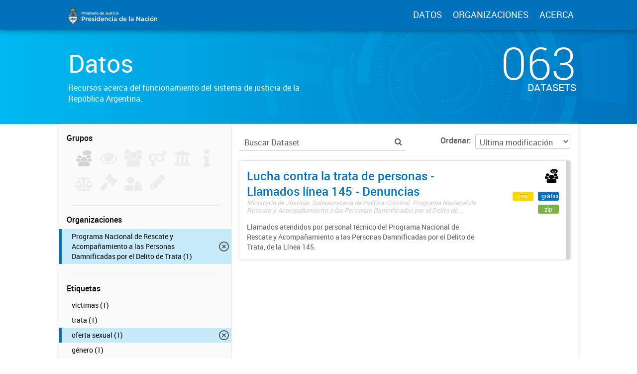

--- FILE ---
content_type: image/svg+xml
request_url: http://datos.jus.gov.ar/graficos/img/jus_logo.svg
body_size: 93700
content:
<?xml version="1.0" encoding="utf-8"?>
<!-- Generator: Adobe Illustrator 16.0.0, SVG Export Plug-In . SVG Version: 6.00 Build 0)  -->
<!DOCTYPE svg PUBLIC "-//W3C//DTD SVG 1.1//EN" "http://www.w3.org/Graphics/SVG/1.1/DTD/svg11.dtd">
<svg version="1.1" id="Layer_1" xmlns="http://www.w3.org/2000/svg" xmlns:xlink="http://www.w3.org/1999/xlink" x="0px" y="0px"
	 width="510.58px" height="56.689px" viewBox="0 0 510.58 56.689" enable-background="new 0 0 510.58 56.689" xml:space="preserve">
<g>
	<g>
		<path fill="#FFFFFF" d="M55.487,17.867h1.469l2.388,3.711l2.39-3.711h1.469v7.849h-1.379v-5.628l-2.479,3.699h-0.045l-2.456-3.678
			v5.604h-1.354L55.487,17.867L55.487,17.867z"/>
		<path fill="#FFFFFF" d="M64.749,17.598h1.458v1.289h-1.458V17.598z M64.806,19.796h1.355v5.92h-1.355V19.796z"/>
		<path fill="#FFFFFF" d="M67.608,19.796h1.355v0.919c0.381-0.561,0.932-1.043,1.852-1.043c1.334,0,2.106,0.897,2.106,2.277v3.767
			h-1.354v-3.362c0-0.92-0.46-1.445-1.269-1.445c-0.783,0-1.334,0.549-1.334,1.469v3.341h-1.355L67.608,19.796L67.608,19.796z"/>
		<path fill="#FFFFFF" d="M74.257,17.598h1.458v1.289h-1.458V17.598z M74.313,19.796h1.355v5.92h-1.355V19.796z"/>
		<path fill="#FFFFFF" d="M76.634,24.941l0.605-0.918c0.639,0.479,1.334,0.729,1.938,0.729c0.583,0,0.92-0.247,0.92-0.64V24.09
			c0-0.459-0.629-0.617-1.322-0.83c-0.875-0.246-1.852-0.604-1.852-1.735V21.5c0-1.121,0.933-1.805,2.108-1.805
			c0.74,0,1.547,0.258,2.175,0.672l-0.538,0.965c-0.571-0.348-1.177-0.561-1.67-0.561c-0.526,0-0.83,0.244-0.83,0.594v0.021
			c0,0.428,0.641,0.605,1.334,0.829c0.863,0.271,1.839,0.661,1.839,1.729v0.021c0,1.244-0.964,1.861-2.196,1.861
			C78.306,25.828,77.374,25.525,76.634,24.941z"/>
		<path fill="#FFFFFF" d="M82.677,24.078v-3.116h-0.751v-1.166h0.751V18.17h1.357v1.626h1.592v1.166h-1.592v2.903
			c0,0.525,0.269,0.74,0.729,0.74c0.304,0,0.571-0.066,0.842-0.201v1.107c-0.336,0.191-0.718,0.305-1.224,0.305
			C83.384,25.816,82.677,25.379,82.677,24.078z"/>
		<path fill="#FFFFFF" d="M86.344,22.778v-0.022c0-1.691,1.2-3.084,2.895-3.084c1.884,0,2.837,1.48,2.837,3.188
			c0,0.123-0.011,0.246-0.022,0.381h-4.35c0.146,0.964,0.83,1.502,1.704,1.502c0.661,0,1.132-0.246,1.603-0.707l0.796,0.707
			c-0.561,0.673-1.334,1.107-2.421,1.107C87.667,25.849,86.344,24.605,86.344,22.778z M90.728,22.341
			c-0.091-0.874-0.605-1.558-1.502-1.558c-0.83,0-1.413,0.639-1.536,1.558H90.728z"/>
		<path fill="#FFFFFF" d="M93.117,19.796h1.356v1.335c0.368-0.887,1.054-1.492,2.097-1.447v1.438h-0.079
			c-1.188,0-2.018,0.771-2.018,2.344v2.253h-1.356V19.796z"/>
		<path fill="#FFFFFF" d="M97.433,17.598h1.458v1.289h-1.458V17.598z M97.49,19.796h1.354v5.92H97.49V19.796z"/>
		<path fill="#FFFFFF" d="M99.956,22.789v-0.021c0-1.691,1.345-3.096,3.162-3.096s3.15,1.38,3.15,3.072v0.021
			c0,1.684-1.347,3.082-3.175,3.082C101.29,25.849,99.956,24.47,99.956,22.789z M104.911,22.789v-0.021
			c0-1.043-0.751-1.904-1.816-1.904c-1.087,0-1.781,0.852-1.781,1.883v0.021c0,1.031,0.751,1.905,1.805,1.905
			C104.216,24.673,104.911,23.808,104.911,22.789z"/>
		<path fill="#FFFFFF" d="M110.058,22.766v-0.021c0-1.961,1.334-3.072,2.746-3.072c0.976,0,1.593,0.494,2.019,1.043v-3.184h1.354
			v8.185h-1.354v-0.985c-0.438,0.615-1.054,1.108-2.019,1.108C111.415,25.839,110.058,24.728,110.058,22.766z M114.845,22.766
			v-0.021c0-1.145-0.808-1.896-1.716-1.896c-0.93,0-1.704,0.72-1.704,1.896v0.021c0,1.145,0.785,1.896,1.704,1.896
			C114.038,24.662,114.845,23.899,114.845,22.766z"/>
		<path fill="#FFFFFF" d="M117.223,22.778v-0.022c0-1.691,1.198-3.084,2.893-3.084c1.884,0,2.836,1.48,2.836,3.188
			c0,0.123-0.011,0.246-0.021,0.381h-4.351c0.146,0.964,0.83,1.502,1.705,1.502c0.661,0,1.132-0.246,1.603-0.707l0.798,0.707
			c-0.563,0.673-1.334,1.107-2.423,1.107C118.547,25.849,117.223,24.605,117.223,22.778z M121.607,22.341
			c-0.09-0.874-0.605-1.558-1.502-1.558c-0.83,0-1.413,0.639-1.536,1.558H121.607z"/>
		<path fill="#FFFFFF" d="M126.418,24.558l0.908-0.93c0.46,0.582,0.919,0.919,1.581,0.919c0.74,0,1.245-0.493,1.245-1.536v-5.146
			h1.413v5.18c0,0.934-0.271,1.626-0.729,2.086c-0.46,0.459-1.122,0.695-1.906,0.695C127.718,25.828,126.933,25.266,126.418,24.558z
			"/>
		<path fill="#FFFFFF" d="M132.91,23.562v-3.769h1.356v3.364c0,0.918,0.46,1.445,1.267,1.445c0.785,0,1.334-0.551,1.334-1.471
			v-3.341h1.357v5.92h-1.357v-0.919c-0.381,0.563-0.93,1.042-1.85,1.042C133.683,25.839,132.91,24.941,132.91,23.562z"/>
		<path fill="#FFFFFF" d="M139.121,24.941l0.605-0.918c0.639,0.479,1.334,0.729,1.938,0.729c0.583,0,0.919-0.247,0.919-0.64V24.09
			c0-0.459-0.628-0.617-1.323-0.83c-0.875-0.246-1.85-0.604-1.85-1.735V21.5c0-1.121,0.93-1.805,2.107-1.805
			c0.738,0,1.547,0.258,2.175,0.672l-0.538,0.965c-0.572-0.348-1.177-0.561-1.67-0.561c-0.527,0-0.83,0.244-0.83,0.594v0.021
			c0,0.428,0.639,0.605,1.334,0.829c0.863,0.271,1.839,0.661,1.839,1.729v0.021c0,1.244-0.964,1.861-2.198,1.861
			C140.792,25.828,139.861,25.525,139.121,24.941z"/>
		<path fill="#FFFFFF" d="M145.154,24.078v-3.116h-0.751v-1.166h0.751V18.17h1.354v1.626h1.594v1.166h-1.594v2.903
			c0,0.525,0.271,0.74,0.729,0.74c0.303,0,0.572-0.066,0.841-0.201v1.107c-0.336,0.191-0.718,0.305-1.222,0.305
			C145.86,25.816,145.154,25.379,145.154,24.078z"/>
		<path fill="#FFFFFF" d="M149.167,17.598h1.458v1.289h-1.458V17.598z M149.224,19.796h1.354v5.92h-1.354V19.796z"/>
		<path fill="#FFFFFF" d="M151.702,22.789v-0.021c0-1.682,1.3-3.096,3.072-3.096c1.121,0,1.814,0.416,2.366,1.021l-0.843,0.906
			c-0.415-0.438-0.852-0.738-1.535-0.738c-0.986,0-1.703,0.852-1.703,1.883v0.021c0,1.055,0.729,1.905,1.771,1.905
			c0.639,0,1.11-0.303,1.536-0.739l0.818,0.809c-0.583,0.648-1.269,1.107-2.424,1.107C153.002,25.849,151.702,24.47,151.702,22.789z
			"/>
		<path fill="#FFFFFF" d="M158.116,17.598h1.458v1.289h-1.458V17.598z M158.171,19.796h1.357v5.92h-1.357V19.796z"/>
		<path fill="#FFFFFF" d="M164.595,25.716v-0.729c-0.401,0.48-1.02,0.853-1.917,0.853c-1.119,0-2.106-0.64-2.106-1.827v-0.021
			c0-1.313,1.02-1.94,2.397-1.94c0.72,0,1.179,0.104,1.639,0.248v-0.111c0-0.818-0.518-1.269-1.458-1.269
			c-0.662,0-1.155,0.146-1.693,0.37l-0.369-1.088c0.65-0.291,1.289-0.493,2.253-0.493c1.749,0,2.603,0.919,2.603,2.501v3.509h-1.346
			v-0.003H164.595z M164.63,23.238c-0.348-0.135-0.83-0.236-1.355-0.236c-0.854,0-1.356,0.348-1.356,0.92v0.022
			c0,0.561,0.504,0.874,1.146,0.874c0.896,0,1.567-0.504,1.567-1.244L164.63,23.238L164.63,23.238z"/>
	</g>
	<path fill="#FFFFFF" d="M55.507,31.924h5.227c3.086,0,5.037,1.761,5.037,4.432v0.037c0,2.975-2.388,4.523-5.304,4.523h-2.631v4.262
		h-2.329V31.924z M60.543,38.814c1.761,0,2.858-0.982,2.858-2.365v-0.038c0-1.554-1.117-2.366-2.858-2.366h-2.707v4.771
		L60.543,38.814L60.543,38.814z"/>
	<path fill="#FFFFFF" d="M67.699,35.181h2.291v2.252c0.625-1.494,1.78-2.518,3.54-2.441v2.424h-0.132
		c-2.007,0-3.408,1.307-3.408,3.957v3.805h-2.291V35.181z"/>
	<path fill="#FFFFFF" d="M74.78,40.217v-0.037c0-2.857,2.024-5.207,4.884-5.207c3.181,0,4.79,2.498,4.79,5.377
		c0,0.207-0.019,0.416-0.038,0.645h-7.345c0.246,1.629,1.4,2.537,2.878,2.537c1.116,0,1.912-0.416,2.706-1.193L84,43.531
		c-0.947,1.137-2.253,1.875-4.089,1.875C77.013,45.404,74.78,43.302,74.78,40.217 M82.182,39.478
		c-0.151-1.479-1.022-2.633-2.537-2.633c-1.401,0-2.387,1.078-2.596,2.633H82.182z"/>
	<path fill="#FFFFFF" d="M85.76,43.871l1.022-1.553c1.08,0.813,2.253,1.229,3.276,1.229c0.982,0,1.552-0.416,1.552-1.08v-0.037
		c0-0.775-1.063-1.041-2.234-1.398c-1.477-0.416-3.124-1.023-3.124-2.936v-0.039c0-1.893,1.572-3.048,3.562-3.048
		c1.249,0,2.61,0.437,3.672,1.138l-0.908,1.629c-0.965-0.588-1.988-0.947-2.821-0.947c-0.89,0-1.399,0.416-1.399,1.004v0.037
		c0,0.719,1.08,1.021,2.253,1.4c1.458,0.453,3.104,1.115,3.104,2.914v0.037c0,2.104-1.628,3.145-3.71,3.145
		C88.58,45.365,87.009,44.855,85.76,43.871"/>
	<path fill="#FFFFFF" d="M95.888,31.469h2.463v2.182h-2.463V31.469z M95.982,35.181h2.291v9.996h-2.291V35.181z"/>
	<path fill="#FFFFFF" d="M100.564,40.197v-0.039c0-3.313,2.252-5.188,4.638-5.188c1.647,0,2.688,0.835,3.408,1.763v-5.375h2.29
		v13.818h-2.29V43.51c-0.738,1.041-1.779,1.873-3.408,1.873C102.855,45.385,100.564,43.511,100.564,40.197 M108.648,40.197v-0.039
		c0-1.93-1.362-3.197-2.896-3.197c-1.57,0-2.879,1.211-2.879,3.197v0.039c0,1.932,1.326,3.199,2.879,3.199
		C107.286,43.396,108.648,42.109,108.648,40.197"/>
	<path fill="#FFFFFF" d="M113.02,40.217v-0.037c0-2.857,2.024-5.207,4.885-5.207c3.18,0,4.79,2.498,4.79,5.377
		c0,0.207-0.021,0.416-0.039,0.645h-7.345c0.246,1.629,1.399,2.537,2.878,2.537c1.116,0,1.912-0.416,2.708-1.193l1.345,1.193
		c-0.947,1.137-2.254,1.875-4.09,1.875C115.255,45.404,113.02,43.302,113.02,40.217 M120.424,39.478
		c-0.15-1.479-1.021-2.633-2.538-2.633c-1.398,0-2.385,1.078-2.593,2.633H120.424z"/>
	<path fill="#FFFFFF" d="M124.815,35.181h2.291v1.553c0.643-0.946,1.57-1.762,3.123-1.762c2.253,0,3.559,1.516,3.559,3.844v6.359
		h-2.291v-5.68c0-1.551-0.777-2.441-2.139-2.441c-1.326,0-2.253,0.93-2.253,2.48v5.641h-2.291L124.815,35.181L124.815,35.181z"/>
	<path fill="#FFFFFF" d="M135.814,40.234v-0.037c0-2.84,2.194-5.227,5.188-5.227c1.895,0,3.066,0.701,3.996,1.725l-1.42,1.533
		c-0.701-0.738-1.438-1.248-2.594-1.248c-1.667,0-2.878,1.438-2.878,3.18v0.037c0,1.777,1.229,3.219,2.99,3.219
		c1.079,0,1.875-0.51,2.596-1.25l1.382,1.363c-0.984,1.098-2.14,1.875-4.09,1.875C138.01,45.404,135.814,43.076,135.814,40.234"/>
	<path fill="#FFFFFF" d="M147.022,31.469h2.461v2.182h-2.461V31.469z M147.116,35.181h2.291v9.996h-2.291V35.181z"/>
	<path fill="#FFFFFF" d="M158.324,45.176v-1.229c-0.681,0.813-1.722,1.438-3.237,1.438c-1.893,0-3.559-1.078-3.559-3.086v-0.037
		c0-2.217,1.723-3.273,4.051-3.273c1.213,0,1.988,0.17,2.765,0.416v-0.189c0-1.381-0.87-2.139-2.461-2.139
		c-1.114,0-1.949,0.246-2.856,0.625l-0.625-1.838c1.098-0.491,2.177-0.832,3.805-0.832c2.953,0,4.395,1.553,4.395,4.221v5.926
		L158.324,45.176L158.324,45.176z M158.381,40.992c-0.586-0.229-1.399-0.398-2.291-0.398c-1.438,0-2.29,0.588-2.29,1.557v0.037
		c0,0.943,0.853,1.477,1.932,1.477c1.516,0,2.649-0.852,2.649-2.102V40.992z"/>
	<path fill="#FFFFFF" d="M168.111,40.197v-0.039c0-3.313,2.253-5.188,4.639-5.188c1.646,0,2.688,0.835,3.408,1.763v-5.375h2.291
		v13.818h-2.291V43.51c-0.738,1.041-1.779,1.873-3.408,1.873C170.402,45.385,168.111,43.511,168.111,40.197 M176.195,40.197v-0.039
		c0-1.93-1.363-3.197-2.897-3.197c-1.57,0-2.878,1.211-2.878,3.197v0.039c0,1.932,1.325,3.199,2.878,3.199
		C174.832,43.396,176.195,42.109,176.195,40.197"/>
	<path fill="#FFFFFF" d="M180.568,40.217v-0.037c0-2.857,2.023-5.207,4.885-5.207c3.181,0,4.789,2.498,4.789,5.377
		c0,0.207-0.019,0.416-0.037,0.645h-7.347c0.247,1.629,1.4,2.537,2.879,2.537c1.117,0,1.913-0.416,2.707-1.193l1.344,1.193
		c-0.947,1.137-2.253,1.875-4.09,1.875C182.802,45.404,180.568,43.302,180.568,40.217 M187.97,39.478
		c-0.15-1.479-1.021-2.633-2.536-2.633c-1.4,0-2.387,1.078-2.596,2.633H187.97z"/>
	<rect x="197.985" y="31.357" fill="#FFFFFF" width="2.291" height="13.818"/>
	<path fill="#FFFFFF" d="M209.192,45.176v-1.229c-0.682,0.813-1.724,1.438-3.237,1.438c-1.893,0-3.56-1.078-3.56-3.086v-0.037
		c0-2.217,1.724-3.273,4.052-3.273c1.211,0,1.988,0.17,2.765,0.416v-0.189c0-1.381-0.871-2.139-2.461-2.139
		c-1.117,0-1.951,0.246-2.857,0.625l-0.625-1.838c1.098-0.491,2.177-0.832,3.806-0.832c2.953,0,4.392,1.553,4.392,4.221v5.926
		L209.192,45.176L209.192,45.176z M209.249,40.992c-0.586-0.229-1.399-0.398-2.291-0.398c-1.438,0-2.292,0.588-2.292,1.557v0.037
		c0,0.943,0.854,1.477,1.934,1.477c1.515,0,2.648-0.852,2.648-2.102L209.249,40.992L209.249,40.992z"/>
	<polygon fill="#FFFFFF" points="219.756,31.925 221.914,31.925 229.013,41.088 229.013,31.925 231.306,31.925 231.306,45.177 
		229.354,45.177 222.047,35.749 222.047,45.177 219.756,45.177 	"/>
	<path fill="#FFFFFF" d="M240.372,45.176v-1.229c-0.682,0.813-1.724,1.438-3.237,1.438c-1.894,0-3.56-1.078-3.56-3.086v-0.037
		c0-2.217,1.723-3.273,4.051-3.273c1.212,0,1.987,0.17,2.766,0.416v-0.189c0-1.381-0.871-2.139-2.463-2.139
		c-1.115,0-1.948,0.246-2.857,0.625l-0.624-1.838c1.098-0.491,2.177-0.832,3.805-0.832c2.953,0,4.395,1.553,4.395,4.221v5.926
		L240.372,45.176L240.372,45.176z M240.431,40.992c-0.59-0.229-1.402-0.398-2.294-0.398c-1.438,0-2.292,0.588-2.292,1.557v0.037
		c0,0.943,0.854,1.477,1.934,1.477c1.514,0,2.649-0.852,2.649-2.102v-0.569L240.431,40.992L240.431,40.992z"/>
	<path fill="#FFFFFF" d="M244.631,40.234v-0.037c0-2.84,2.197-5.227,5.188-5.227c1.893,0,3.064,0.701,3.995,1.725l-1.421,1.533
		c-0.7-0.738-1.438-1.248-2.596-1.248c-1.666,0-2.877,1.438-2.877,3.18v0.037c0,1.777,1.23,3.219,2.991,3.219
		c1.079,0,1.874-0.51,2.594-1.25l1.383,1.363c-0.983,1.098-2.14,1.875-4.091,1.875C246.827,45.404,244.631,43.076,244.631,40.234"/>
	<path fill="#FFFFFF" d="M255.839,31.469h2.462v2.182h-2.462V31.469z M255.934,35.181h2.29v9.996h-2.29V35.181z"/>
	<path fill="#FFFFFF" d="M260.477,40.236v-0.039c0-2.857,2.271-5.228,5.339-5.228c3.064,0,5.317,2.329,5.317,5.188v0.039
		c0,2.84-2.271,5.207-5.356,5.207C262.73,45.404,260.477,43.076,260.477,40.236 M268.844,40.236v-0.039
		c0-1.76-1.269-3.219-3.065-3.219c-1.836,0-3.01,1.438-3.01,3.18v0.039c0,1.742,1.269,3.219,3.049,3.219
		C267.671,43.416,268.844,41.959,268.844,40.236 M266.857,30.807l2.083,0.929l-2.328,2.178h-1.725L266.857,30.807z"/>
	<path fill="#FFFFFF" d="M273.274,35.181h2.292v1.553c0.643-0.946,1.568-1.762,3.123-1.762c2.253,0,3.559,1.516,3.559,3.844v6.359
		h-2.29v-5.68c0-1.551-0.774-2.441-2.139-2.441c-1.326,0-2.253,0.93-2.253,2.48v5.641h-2.292V35.181L273.274,35.181z"/>
	<path fill="#3F8ECE" d="M28.845,29.215H26.09c-0.601,0-0.932-0.25-1.104-0.459c-0.147-0.18-0.244-0.412-0.287-0.679
		c-0.005-0.021-0.008-0.042-0.009-0.063c-0.032-0.252-0.021-0.529,0.041-0.834c0.356-1.802,1.081-3.02,1.676-3.762
		c-0.065-0.021-0.129-0.049-0.19-0.084c-0.381-0.216-0.563-0.654-0.48-1.145c0.103-0.6,0.668-1.205,0.77-1.312
		c0.948-1.108,2.359-1.169,2.534-1.173c0.21-0.016,2.066-0.096,3.068,1.854c1.194,2.328,1.479,4.251,1.708,5.797l0.011,0.072
		c0.041,0.271,0.022,0.494-0.027,0.683c-0.004,0.021-0.011,0.041-0.018,0.062c-0.068,0.214-0.175,0.373-0.28,0.485
		c-0.248,0.27-0.61,0.442-1.084,0.52c-0.198,0.031-0.374,0.037-0.484,0.037c-0.056,0-0.095-0.002-0.113-0.002h-0.793
		c-0.003,0-0.007,0-0.017,0c-0.004,0-0.011,0-0.018,0h-1.318v3.897h12.304c0-2.282-0.341-4.495-1.009-6.577
		c-0.645-2.008-1.565-3.813-2.739-5.356c-1.169-1.542-2.531-2.751-4.043-3.595c-1.563-0.87-3.22-1.311-4.926-1.311
		c-1.705,0-3.362,0.438-4.924,1.311c-1.514,0.844-2.875,2.053-4.044,3.595c-1.174,1.546-2.097,3.351-2.74,5.356
		c-0.668,2.082-1.007,4.295-1.007,6.577H28.85v-3.896h-0.005V29.215z"/>
	<path fill="#FFFFFF" d="M16.544,33.112c0,1.729,0.195,3.423,0.582,5.05c5.502-0.627,8.786-1.275,9.761-1.926
		c0.687-0.484,1.236-0.766,1.959-0.743v-2.381H16.544z"/>
	<path fill="#FFFFFF" d="M29.672,35.589c0.495,0.089,0.853,0.228,1.257,0.424c0.041-0.001,0.081-0.003,0.123-0.005
		c0.704-0.029,1.306,0.187,2.136,0.483c0.226,0.081,0.481,0.175,0.764,0.271c0.121,0.037,4.078,1.279,7.426,1.473
		c0.398-1.646,0.602-3.364,0.602-5.12H29.672V35.589z"/>
	<polyline fill="#222220" points="28.446,14.124 28.446,14.124 28.446,14.124 28.446,14.124 	"/>
	<path fill="#222220" d="M25.881,14.5"/>
	<path fill="#222220" d="M25.88,14.502"/>
	<path fill="#FFFFFF" d="M34.684,40.963c-0.053,0.107-0.123,0.219-0.229,0.318c-0.207,0.199-0.482,0.307-0.827,0.318
		c-0.043,0.1-0.106,0.215-0.205,0.324c-0.187,0.215-0.519,0.445-1.074,0.42c-0.053,0.088-0.122,0.193-0.22,0.291
		c-0.274,0.279-0.643,0.391-1.046,0.318c-0.095,0.076-0.238,0.172-0.425,0.246c-0.233,0.092-0.569,0.162-0.986,0.08v3.262
		c0,0.229-0.186,0.414-0.414,0.414c-0.228,0-0.414-0.186-0.414-0.414v-3.125c-0.161,0.063-0.345,0.105-0.53,0.105
		c-0.072,0-0.146-0.01-0.219-0.021c-0.229-0.045-0.429-0.168-0.582-0.355c-0.275,0.045-0.758,0.072-1.102-0.158
		c-0.142-0.098-0.246-0.229-0.308-0.389c-0.11-0.012-0.248-0.033-0.392-0.078c-0.359-0.115-0.607-0.326-0.721-0.607
		c-0.085-0.004-0.182-0.012-0.285-0.027c-0.298-0.045-0.685-0.172-0.836-0.52c-0.033-0.074-0.054-0.15-0.063-0.229
		c-1.753,0.902-3.756,1.805-4.652,2.201c0.346,0.599,0.725,1.168,1.133,1.707c1.17,1.543,2.53,2.75,4.044,3.596
		c0.706,0.395,1.435,0.697,2.174,0.914c0.075-0.139,0.185-0.258,0.323-0.35c0.706-0.461,2.048-0.125,2.427-0.016
		c0.378-0.109,1.723-0.445,2.429,0.016c0.14,0.092,0.248,0.211,0.32,0.35c0.742-0.215,1.471-0.521,2.178-0.914
		c1.514-0.846,2.874-2.053,4.044-3.596c0.385-0.508,0.74-1.041,1.07-1.602C38.302,43.031,36.1,42.058,34.684,40.963"/>
	<path fill="#3F8ECE" d="M30.388,52.131c0.022-0.092,0.034-0.186,0.034-0.283c0-0.088-0.01-0.176-0.029-0.258
		c0.416-0.084,1.087-0.283,1.46-0.736c0.217-0.268,0.307-0.576,0.268-0.928c-0.034-0.309-0.184-0.559-0.435-0.721
		c-0.706-0.461-2.05-0.125-2.429-0.018c-0.379-0.107-1.721-0.443-2.427,0.018c-0.25,0.162-0.4,0.412-0.435,0.721
		c-0.039,0.352,0.051,0.66,0.268,0.928c0.376,0.459,1.054,0.656,1.468,0.736c-0.019,0.084-0.028,0.17-0.028,0.258
		c0,0.098,0.012,0.188,0.032,0.275c-0.3,0.295-1.271,1.148-2.679,1.305c0.042,0.074,0.165,0.273,0.41,0.492
		C27.116,53.687,28,53,28.403,52.625c0.04,0.045,0.083,0.086,0.13,0.123c-0.089,0.344-0.462,1.229-1.984,1.613
		c0.252,0.111,0.557,0.207,0.917,0.26c1.06-0.48,1.437-1.211,1.568-1.637c0.074,0.016,0.15,0.021,0.228,0.021
		c0.076,0,0.149-0.008,0.222-0.021c0.134,0.426,0.511,1.154,1.566,1.635c0.361-0.053,0.664-0.146,0.916-0.26
		c-1.515-0.383-1.89-1.256-1.98-1.607c0.047-0.037,0.092-0.078,0.133-0.123c0.405,0.375,1.288,1.059,2.531,1.289
		c0.245-0.219,0.37-0.418,0.41-0.492C31.665,53.273,30.697,52.433,30.388,52.131"/>
	<path fill="#FFFFFF" d="M31.386,49.664c0.114,0.072,0.176,0.176,0.191,0.322c0.022,0.197-0.026,0.369-0.148,0.518
		c-0.16,0.199-0.435,0.338-0.705,0.434c0.132-0.277,0.151-0.557,0.055-0.818c-0.096-0.26-0.257-0.447-0.438-0.58
		C30.755,49.496,31.16,49.515,31.386,49.664"/>
	<path fill="#FFFFFF" d="M28.254,50.308c0.204-0.551,0.976-0.561,1.004-0.561h0.001c0.001,0,0.208,0,0.439,0.074
		c0.291,0.092,0.479,0.256,0.565,0.484c0.093,0.248-0.081,0.51-0.233,0.674c-0.204-0.184-0.473-0.293-0.77-0.293
		s-0.566,0.111-0.771,0.297C28.339,50.822,28.16,50.562,28.254,50.308"/>
	<path fill="#FFFFFF" d="M27.795,50.933c-0.27-0.094-0.543-0.23-0.707-0.432c-0.122-0.146-0.169-0.314-0.146-0.518
		c0.016-0.146,0.077-0.25,0.188-0.322c0.161-0.107,0.412-0.146,0.693-0.146c0.114,0,0.235,0.01,0.354,0.02
		c-0.181,0.135-0.341,0.322-0.438,0.582C27.628,50.42,27.683,50.703,27.795,50.933"/>
	<path fill="#FFFFFF" d="M28.652,51.847c0-0.338,0.272-0.609,0.611-0.609s0.612,0.271,0.612,0.609c0,0.34-0.273,0.611-0.612,0.611
		C28.926,52.459,28.652,52.183,28.652,51.847"/>
	<path fill="#FFFFFF" d="M32.65,53.92c-1.244-0.232-2.127-0.914-2.532-1.289c-0.042,0.045-0.086,0.086-0.133,0.123
		c0.091,0.354,0.468,1.227,1.98,1.607C32.259,54.228,32.482,54.07,32.65,53.92"/>
	<path fill="#FFFFFF" d="M28.405,52.625c-0.403,0.375-1.288,1.063-2.537,1.295c0.167,0.15,0.392,0.311,0.683,0.441
		c1.522-0.387,1.896-1.271,1.983-1.613C28.489,52.711,28.446,52.67,28.405,52.625"/>
	<path fill="#222220" d="M44.653,36.388c0.011-0.088-0.023-0.177-0.092-0.232c-0.053-0.043-0.118-0.064-0.186-0.063
		c0.053-0.107,0.104-0.225,0.146-0.344c0.189-0.523,0.292-1.125,0.299-1.791c0.001-0.09-0.042-0.172-0.116-0.222
		c-0.055-0.035-0.119-0.053-0.182-0.042c0.04-0.11,0.073-0.227,0.104-0.338c0.141-0.539,0.182-1.149,0.121-1.813
		c-0.008-0.09-0.06-0.168-0.138-0.21c-0.061-0.032-0.125-0.04-0.188-0.024c0.034-0.13,0.063-0.264,0.083-0.396
		c0.086-0.55,0.067-1.162-0.057-1.814c-0.016-0.088-0.075-0.158-0.158-0.193c-0.043-0.02-0.092-0.023-0.14-0.02
		c0.017-0.092,0.03-0.188,0.041-0.278c0.06-0.554,0.012-1.161-0.144-1.812c-0.021-0.086-0.083-0.156-0.167-0.186
		c-0.083-0.031-0.176-0.02-0.248,0.035h-0.001c0.015-0.145,0.018-0.291,0.013-0.439c-0.019-0.556-0.148-1.151-0.392-1.772
		c-0.031-0.083-0.104-0.143-0.188-0.161c-0.072-0.017-0.146,0-0.204,0.041c-0.004-0.137-0.017-0.271-0.034-0.404
		c-0.074-0.553-0.266-1.133-0.571-1.727c-0.041-0.077-0.118-0.131-0.206-0.141c-0.07-0.008-0.144,0.014-0.196,0.061
		c-0.021-0.122-0.045-0.248-0.077-0.372c-0.141-0.54-0.398-1.097-0.771-1.648c-0.05-0.075-0.135-0.117-0.223-0.117
		c-0.085,0.001-0.166,0.044-0.214,0.114c-0.044-0.146-0.1-0.291-0.161-0.435c-0.225-0.513-0.57-1.017-1.027-1.505
		c-0.063-0.064-0.157-0.097-0.247-0.076c-0.063,0.016-0.122,0.053-0.158,0.104c-0.069-0.145-0.148-0.287-0.238-0.426
		c-0.299-0.467-0.713-0.907-1.229-1.31c-0.067-0.056-0.162-0.069-0.247-0.042c-0.066,0.022-0.123,0.072-0.151,0.137
		c-0.345-0.459-0.829-0.804-1.445-1.023c0.107,0.01,0.217,0.021,0.332,0.025c0.73,0.045,1.246-0.109,1.268-0.115
		c0.156-0.049,0.256-0.201,0.234-0.361c-0.021-0.162-0.153-0.285-0.314-0.292c-0.799-0.039-1.1-0.202-1.479-0.409
		c-0.072-0.041-0.146-0.078-0.226-0.119l1.872-0.279c0.162-0.025,0.283-0.166,0.282-0.332c0-0.166-0.123-0.305-0.286-0.33
		l-1.856-0.266c0.216-0.061,0.466-0.133,0.724-0.223c0.692-0.236,1.108-0.579,1.125-0.594c0.125-0.102,0.158-0.281,0.078-0.422
		c-0.081-0.141-0.251-0.205-0.404-0.148c-0.751,0.271-1.091,0.234-1.521,0.188c-0.081-0.009-0.163-0.021-0.251-0.025l1.619-0.972
		c0.141-0.084,0.2-0.262,0.136-0.414s-0.23-0.236-0.391-0.196l-1.824,0.465c0.176-0.136,0.382-0.301,0.587-0.482
		c0.547-0.485,0.802-0.961,0.812-0.979c0.077-0.144,0.038-0.319-0.09-0.421c-0.128-0.098-0.31-0.092-0.429,0.02
		c-0.59,0.538-0.919,0.635-1.333,0.758c-0.078,0.021-0.156,0.047-0.239,0.072l1.123-1.514c0.101-0.133,0.084-0.317-0.033-0.436
		c-0.115-0.117-0.302-0.131-0.436-0.031l-1.512,1.128c0.11-0.192,0.237-0.427,0.358-0.677c0.318-0.659,0.372-1.193,0.374-1.217
		c0.017-0.16-0.087-0.313-0.245-0.354c-0.154-0.043-0.319,0.033-0.391,0.182c-0.339,0.725-0.604,0.938-0.941,1.212
		c-0.061,0.05-0.124,0.101-0.188,0.154l0.459-1.821c0.04-0.16-0.043-0.328-0.197-0.393c-0.15-0.063-0.329-0.006-0.414,0.139
		L31.077,7.65c0.03-0.227,0.058-0.49,0.074-0.77c0.042-0.73-0.114-1.246-0.121-1.268c-0.047-0.156-0.2-0.254-0.361-0.233
		c-0.162,0.021-0.284,0.155-0.292,0.316c-0.035,0.798-0.199,1.099-0.402,1.479c-0.037,0.068-0.075,0.141-0.114,0.213l-0.271-1.855
		c-0.021-0.163-0.165-0.285-0.331-0.285c-0.167,0.002-0.307,0.123-0.331,0.287l-0.261,1.848c-0.057-0.213-0.129-0.46-0.217-0.713
		c-0.239-0.693-0.579-1.106-0.592-1.125c-0.104-0.127-0.282-0.158-0.423-0.08c-0.144,0.081-0.205,0.252-0.149,0.404
		c0.27,0.751,0.234,1.092,0.188,1.521c-0.011,0.083-0.021,0.168-0.026,0.26l-0.979-1.625c-0.085-0.145-0.262-0.201-0.415-0.139
		c-0.151,0.064-0.233,0.23-0.193,0.393l0.467,1.813c-0.135-0.176-0.298-0.379-0.479-0.581c-0.483-0.547-0.959-0.803-0.979-0.813
		c-0.143-0.075-0.32-0.037-0.419,0.092c-0.101,0.127-0.093,0.309,0.016,0.428c0.538,0.591,0.636,0.918,0.757,1.334
		c0.023,0.078,0.048,0.158,0.074,0.244L23.773,7.67c-0.133-0.1-0.318-0.085-0.438,0.033c-0.117,0.117-0.129,0.303-0.027,0.436
		l1.128,1.508c-0.193-0.111-0.426-0.238-0.669-0.356c-0.659-0.319-1.194-0.374-1.218-0.376c-0.161-0.016-0.312,0.088-0.354,0.244
		c-0.044,0.157,0.033,0.322,0.18,0.391c0.725,0.34,0.938,0.605,1.21,0.941c0.05,0.063,0.104,0.127,0.159,0.191l-1.833-0.459
		c-0.161-0.041-0.326,0.043-0.39,0.195c-0.063,0.154-0.004,0.33,0.138,0.415l1.625,0.966c-0.221-0.027-0.485-0.059-0.759-0.074
		c-0.731-0.041-1.245,0.113-1.269,0.12c-0.153,0.048-0.254,0.2-0.231,0.361c0.021,0.161,0.153,0.284,0.314,0.291
		c0.8,0.036,1.1,0.199,1.479,0.405c0.07,0.039,0.141,0.076,0.217,0.113l-1.865,0.274c-0.162,0.025-0.285,0.165-0.285,0.332
		c0,0.165,0.123,0.307,0.286,0.33l1.879,0.271c-0.218,0.061-0.474,0.135-0.736,0.227c-0.691,0.24-1.106,0.582-1.124,0.596
		c-0.125,0.104-0.158,0.283-0.078,0.423c0.082,0.144,0.251,0.204,0.404,0.148c0.437-0.157,0.731-0.212,0.988-0.222
		c-0.401,0.353-0.689,0.634-0.834,0.813c-0.072,0.096-0.145,0.191-0.21,0.291c-0.029-0.051-0.08-0.092-0.139-0.111
		c-0.084-0.027-0.177-0.014-0.247,0.041c-0.529,0.41-0.952,0.855-1.255,1.324c-0.087,0.137-0.167,0.277-0.236,0.42
		c-0.04-0.062-0.103-0.104-0.176-0.117c-0.087-0.014-0.176,0.018-0.237,0.08c-0.457,0.488-0.803,0.993-1.025,1.504
		c-0.062,0.138-0.112,0.273-0.155,0.412c-0.045-0.044-0.104-0.068-0.169-0.072c-0.087-0.005-0.173,0.035-0.228,0.105
		c-0.396,0.537-0.677,1.08-0.838,1.613c-0.042,0.14-0.077,0.281-0.104,0.422c-0.058-0.064-0.137-0.098-0.225-0.088
		c-0.089,0.01-0.165,0.062-0.205,0.14c-0.313,0.589-0.51,1.167-0.589,1.718c-0.02,0.139-0.03,0.275-0.036,0.41
		c-0.063-0.051-0.146-0.066-0.227-0.051c-0.087,0.021-0.158,0.081-0.188,0.164c-0.233,0.623-0.357,1.223-0.365,1.779
		c-0.002,0.135,0.003,0.271,0.014,0.4c-0.065-0.039-0.146-0.047-0.222-0.021c-0.084,0.033-0.146,0.102-0.167,0.188
		c-0.154,0.647-0.202,1.258-0.145,1.812c0.013,0.104,0.027,0.207,0.046,0.309c-0.038-0.002-0.078,0.004-0.115,0.021
		c-0.081,0.035-0.143,0.105-0.157,0.193c-0.124,0.652-0.145,1.265-0.056,1.814c0.021,0.141,0.05,0.279,0.086,0.412
		c-0.037,0.002-0.072,0.011-0.105,0.025c-0.081,0.039-0.135,0.115-0.146,0.205c-0.082,0.659-0.063,1.271,0.058,1.813
		c0.025,0.118,0.057,0.234,0.094,0.348c-0.06-0.007-0.122,0.006-0.174,0.038c-0.076,0.049-0.122,0.13-0.124,0.22
		c-0.011,0.665,0.072,1.271,0.25,1.8c0.052,0.151,0.111,0.302,0.18,0.441c-0.019-0.005-0.027-0.008-0.032-0.008
		c-0.085-0.023-0.178,0-0.244,0.059c-0.066,0.063-0.099,0.149-0.083,0.238c0.104,0.656,0.293,1.236,0.56,1.729
		c0.051,0.096,0.106,0.188,0.165,0.273c-0.047,0.012-0.09,0.037-0.124,0.072c-0.061,0.063-0.086,0.156-0.063,0.242
		c0.151,0.646,0.384,1.215,0.688,1.684c0.072,0.111,0.149,0.219,0.229,0.32c-0.07,0.008-0.138,0.045-0.183,0.104
		c-0.053,0.07-0.065,0.164-0.037,0.248c0.229,0.625,0.523,1.162,0.881,1.595c0.075,0.095,0.157,0.187,0.242,0.271
		c-0.063,0.018-0.117,0.059-0.151,0.119c-0.044,0.078-0.049,0.172-0.008,0.252c0.301,0.596,0.655,1.094,1.061,1.479
		c0.085,0.082,0.173,0.16,0.264,0.232c-0.059,0.025-0.106,0.072-0.134,0.135c-0.038,0.08-0.031,0.176,0.02,0.25
		c0.359,0.563,0.769,1.021,1.211,1.363c0.132,0.104,0.271,0.199,0.412,0.283c-0.03,0.008-0.052,0.014-0.058,0.018
		c-0.084,0.029-0.146,0.102-0.169,0.188c-0.02,0.088,0.004,0.18,0.067,0.243c0.458,0.478,0.933,0.856,1.408,1.128
		c0.388,0.219,0.777,0.365,1.158,0.438c0.332,0.063,0.666,0.064,0.938,0.012c0.02-0.002,0.038-0.008,0.053-0.012
		c0.822,0.578,1.693,1.063,2.588,1.441c0.751,0.314,1.523,0.561,2.292,0.725c0.162,0.035,0.316,0.064,0.462,0.09
		c-0.318-0.121-0.652-0.301-0.88-0.576c-0.04-0.049-0.074-0.1-0.104-0.148c-0.531-0.145-1.061-0.324-1.577-0.545
		c-0.858-0.361-1.689-0.824-2.479-1.377c0.004-0.016,0.007-0.025,0.007-0.029c0.015-0.268-0.017-0.535-0.088-0.801
		c0.569,0.459,1.074,0.83,1.629,1.141c0.758,0.422,1.535,0.746,2.334,0.977c0.003-0.047,0.006-0.094,0.011-0.141
		c0.016-0.137,0.054-0.26,0.111-0.371c-0.74-0.217-1.467-0.521-2.174-0.914c-1.514-0.844-2.875-2.055-4.045-3.596
		c-0.408-0.539-0.787-1.109-1.133-1.707c0.898-0.396,2.9-1.299,4.652-2.201c0.01,0.078,0.029,0.154,0.063,0.229
		c0.151,0.348,0.538,0.475,0.836,0.52c0.104,0.02,0.2,0.023,0.284,0.027c0.113,0.281,0.361,0.492,0.722,0.605
		c0.144,0.047,0.279,0.068,0.392,0.082c0.062,0.158,0.166,0.289,0.308,0.387c0.343,0.23,0.825,0.203,1.103,0.156
		c0.153,0.189,0.353,0.313,0.583,0.357c0.069,0.014,0.145,0.021,0.217,0.021c0.186,0,0.368-0.047,0.532-0.105v3.125
		c0,0.229,0.185,0.414,0.411,0.414c0.229,0,0.413-0.187,0.413-0.414v-3.262c0.418,0.084,0.755,0.012,0.988-0.08
		c0.188-0.074,0.33-0.17,0.425-0.246c0.404,0.072,0.771-0.039,1.045-0.318c0.099-0.098,0.168-0.203,0.221-0.291
		c0.558,0.025,0.89-0.207,1.075-0.42c0.099-0.109,0.161-0.227,0.205-0.322c0.345-0.016,0.62-0.121,0.827-0.32
		c0.104-0.102,0.176-0.211,0.228-0.318c1.417,1.098,3.619,2.068,4.615,2.48c-0.328,0.561-0.688,1.094-1.07,1.602
		c-1.17,1.541-2.53,2.752-4.044,3.596c-0.707,0.395-1.435,0.697-2.178,0.916c0.062,0.109,0.1,0.232,0.112,0.369
		c0.006,0.047,0.008,0.096,0.009,0.141c0.802-0.229,1.58-0.555,2.336-0.977c0.595-0.33,1.141-0.744,1.646-1.154
		c-0.075,0.27-0.106,0.541-0.093,0.813c0,0.014,0.002,0.025,0.003,0.039c-0.241,0.186-0.882,0.646-1.816,1.104
		c-0.704,0.346-1.433,0.617-2.168,0.814c-0.031,0.008-0.063,0.016-0.093,0.021c-0.027,0.041-0.057,0.084-0.09,0.125
		c-0.23,0.281-0.573,0.465-0.899,0.582c0.408-0.063,0.814-0.146,1.22-0.256c0.77-0.205,1.53-0.492,2.265-0.852
		c0.983-0.482,1.646-0.963,1.897-1.158c0.015,0.006,0.027,0.01,0.039,0.014c0.279,0.057,0.61,0.055,0.943-0.01
		c0.382-0.07,0.771-0.219,1.16-0.438c0.475-0.27,0.949-0.648,1.408-1.125c0.063-0.064,0.088-0.156,0.064-0.244
		c-0.021-0.088-0.083-0.158-0.168-0.188c-0.006-0.004-0.021-0.008-0.042-0.014c0.146-0.086,0.284-0.182,0.42-0.287
		c0.442-0.344,0.852-0.803,1.21-1.363c0.048-0.072,0.058-0.17,0.021-0.25c-0.027-0.063-0.076-0.107-0.137-0.135
		c0.093-0.072,0.181-0.15,0.267-0.23c0.401-0.389,0.76-0.889,1.06-1.48c0.041-0.08,0.037-0.174-0.008-0.252
		c-0.042-0.07-0.111-0.117-0.191-0.129c0.095-0.092,0.185-0.189,0.269-0.293c0.354-0.434,0.65-0.969,0.879-1.594
		c0.029-0.078,0.018-0.168-0.029-0.236c-0.047-0.07-0.125-0.115-0.208-0.117h-0.007c0.078-0.096,0.151-0.195,0.222-0.303
		c0.313-0.463,0.553-1.025,0.716-1.67c0.021-0.088-0.001-0.18-0.063-0.244c-0.055-0.061-0.134-0.09-0.213-0.086
		c0.072-0.113,0.141-0.232,0.202-0.355C44.404,37.636,44.57,37.049,44.653,36.388 M44.341,34.32
		c0.003,0.002,0.009,0.008,0.008,0.014c-0.033,0.452-0.118,0.869-0.25,1.236c-0.135,0.371-0.319,0.695-0.551,0.967
		c-0.271,0.318-0.551,0.488-0.656,0.547c-0.004,0-0.006,0-0.008,0c-0.004,0-0.009,0-0.012-0.004
		c-0.365-0.496-0.544-1.104-0.531-1.811c0.004-0.227,0.028-0.452,0.073-0.68c0.001-0.005,0.004-0.01,0.009-0.011
		c0.004-0.001,0.012,0.001,0.017,0.005c0.326,0.4,0.506,0.928,0.508,0.933c0.026,0.077,0.094,0.13,0.174,0.136
		c0.081,0.006,0.156-0.039,0.19-0.111c0.302-0.629,0.719-1.011,1.016-1.221C44.33,34.318,44.336,34.318,44.341,34.32 M44.29,31.954
		c0.003-0.003,0.01-0.005,0.014-0.002c0.007,0.002,0.01,0.007,0.01,0.012c0.013,0.454-0.029,0.878-0.125,1.257
		c-0.098,0.384-0.248,0.726-0.451,1.018c-0.237,0.342-0.498,0.537-0.601,0.604c-0.002,0.002-0.005,0.002-0.007,0.002
		c-0.003,0-0.008-0.002-0.011-0.004c-0.644-0.729-0.704-1.809-0.685-2.389c0.001-0.006,0.004-0.01,0.009-0.012
		c0.006-0.006,0.012-0.001,0.015,0.003c0.352,0.378,0.579,0.838,0.582,0.843c0.035,0.07,0.106,0.114,0.188,0.109
		c0.077-0.006,0.146-0.057,0.173-0.131C43.638,32.609,44.016,32.189,44.29,31.954 M44.034,29.551
		c0.004-0.004,0.01-0.006,0.015-0.004c0.003,0.002,0.01,0.006,0.011,0.012c0.057,0.451,0.056,0.876-0.002,1.265
		c-0.061,0.39-0.178,0.745-0.351,1.056c-0.208,0.371-0.452,0.592-0.547,0.67c-0.003,0.002-0.005,0.002-0.009,0.002
		c-0.002,0-0.006,0-0.008-0.002c-0.638-0.525-0.828-1.668-0.888-2.301c-0.001-0.004,0.002-0.01,0.006-0.014
		c0.008-0.002,0.013-0.002,0.018,0.002c0.372,0.338,0.639,0.761,0.642,0.766c0.042,0.066,0.119,0.104,0.197,0.09
		c0.078-0.012,0.141-0.066,0.161-0.145C43.45,30.266,43.784,29.814,44.034,29.551 M43.656,27.266
		c0.004-0.004,0.009-0.006,0.014-0.004c0.005,0.001,0.01,0.008,0.01,0.012c0.079,0.447,0.1,0.873,0.06,1.263
		c-0.041,0.393-0.143,0.753-0.299,1.069c-0.188,0.373-0.415,0.604-0.506,0.688c-0.002,0.002-0.008,0.003-0.011,0.003
		s-0.006,0-0.009-0.003c-0.535-0.453-0.79-1.118-0.909-1.598c-0.054-0.215-0.093-0.441-0.115-0.67c0-0.005,0.003-0.012,0.008-0.016
		c0.005-0.003,0.011-0.002,0.015,0.002c0.398,0.322,0.697,0.748,0.7,0.752c0.045,0.066,0.124,0.1,0.201,0.082
		c0.077-0.016,0.138-0.074,0.152-0.15C43.107,28.01,43.419,27.541,43.656,27.266 M25.414,27.414
		c0.005-0.029,0.011-0.061,0.019-0.092c0.313-1.572,0.929-2.646,1.391-3.27c0.347-0.466,0.661-0.758,0.814-0.889
		c0.052-0.037,0.102-0.076,0.148-0.117c0.152-0.131,0.175-0.354,0.052-0.514c-0.121-0.157-0.345-0.191-0.509-0.078
		c-0.016,0.01-0.071,0.05-0.158,0.122c-0.35,0.244-0.549,0.165-0.603,0.136c-0.113-0.063-0.161-0.215-0.129-0.4
		c0.058-0.342,0.439-0.793,0.583-0.938c0.006-0.007,0.012-0.013,0.019-0.021c0.772-0.91,2.001-0.932,2.013-0.932
		c0.014,0,0.024,0,0.036-0.001c0.003,0,0.388-0.031,0.866,0.126c0.658,0.217,1.167,0.668,1.513,1.342
		c0.485,0.941,0.854,1.896,1.125,2.908c-0.686-0.244-1.229-0.688-1.234-0.69c-0.159-0.134-0.396-0.108-0.527,0.05
		c-0.063,0.078-0.093,0.174-0.083,0.271c0.009,0.102,0.056,0.189,0.133,0.254c0.036,0.029,0.885,0.726,1.913,0.953
		c0.072,0.346,0.14,0.705,0.206,1.126c-0.33-0.167-0.717-0.271-1.034-0.354c-0.217-0.059-0.422-0.112-0.58-0.175
		c-0.701-0.282-1.299-0.749-1.305-0.755c-0.162-0.129-0.396-0.102-0.526,0.062c-0.128,0.163-0.101,0.399,0.063,0.526
		c0.028,0.021,0.688,0.541,1.492,0.859c0.202,0.082,0.428,0.145,0.668,0.205c0.89,0.235,1.292,0.416,1.312,0.857
		c-0.024,0.066-0.063,0.131-0.11,0.184c-0.283,0.311-0.909,0.34-1.124,0.327c-0.011-0.001-0.019-0.002-0.026-0.002h-0.84
		c-0.164-0.003-1.021-0.038-1.758-0.514C27.338,26.763,26.477,26.956,25.414,27.414 M28.642,28.499h-2.554
		c-0.261,0-0.44-0.063-0.551-0.196c-0.021-0.027-0.042-0.061-0.061-0.096C26.547,27.72,27.11,27.549,28.642,28.499 M29.672,33.112
		v-3.897h1.319c0.007,0,0.014,0,0.018,0c0.01,0,0.014,0,0.016,0h0.793c0.02,0,0.059,0.002,0.111,0.002
		c0.111,0,0.288-0.006,0.486-0.037c0.472-0.074,0.836-0.25,1.085-0.52c0.104-0.112,0.211-0.271,0.278-0.485
		c0.008-0.021,0.014-0.04,0.018-0.062c0.05-0.188,0.068-0.412,0.029-0.683l-0.012-0.072c-0.229-1.544-0.512-3.469-1.708-5.796
		c-1.001-1.949-2.858-1.869-3.068-1.854c-0.175,0.004-1.585,0.063-2.534,1.173c-0.102,0.104-0.667,0.712-0.77,1.312
		c-0.083,0.488,0.101,0.929,0.48,1.145c0.063,0.035,0.125,0.063,0.191,0.084c-0.596,0.742-1.319,1.96-1.677,3.762
		c-0.062,0.305-0.073,0.582-0.04,0.834c0,0.021,0.003,0.041,0.008,0.063c0.043,0.267,0.139,0.499,0.289,0.679
		c0.171,0.209,0.501,0.459,1.103,0.459h2.756v3.897v2.382c-0.722-0.021-1.272,0.258-1.96,0.742c-0.975,0.648-4.258,1.299-9.76,1.926
		c-0.386-1.627-0.582-3.318-0.582-5.05c0-2.282,0.338-4.495,1.008-6.577c0.646-2.008,1.565-3.813,2.739-5.356
		c1.17-1.542,2.531-2.751,4.045-3.595c1.562-0.87,3.217-1.311,4.924-1.311s3.364,0.438,4.926,1.311
		c1.514,0.844,2.874,2.053,4.044,3.595c1.174,1.547,2.096,3.351,2.739,5.356c0.668,2.082,1.009,4.295,1.009,6.577
		c0,1.756-0.201,3.474-0.602,5.12c-3.348-0.191-7.306-1.436-7.426-1.473c-0.28-0.096-0.538-0.188-0.765-0.271
		c-0.829-0.299-1.432-0.518-2.136-0.483c-0.041,0.002-0.083,0.004-0.122,0.005c-0.403-0.196-0.762-0.335-1.257-0.424L29.672,33.112
		L29.672,33.112z M34.873,15.502c-0.202,0.079-0.519,0.188-0.875,0.254c-0.226,0.043-0.438,0.063-0.643,0.063
		c-0.48,0-0.895-0.119-1.23-0.355c-0.003-0.002-0.006-0.008-0.006-0.013c0-0.004,0.003-0.009,0.007-0.01
		c0.154-0.089,0.404-0.21,0.727-0.286c0.344-0.08,0.692-0.092,1.043-0.031c0.326,0.055,0.655,0.174,0.979,0.354
		c0.004,0.002,0.006,0.008,0.006,0.012C34.881,15.494,34.879,15.498,34.873,15.502 M35.354,16.857
		c0.003,0.004,0.005,0.008,0.004,0.012c-0.001,0.006-0.005,0.009-0.01,0.012c-0.14,0.047-0.36,0.106-0.634,0.117
		C34.684,17,34.652,17,34.62,17c-0.569,0-1.127-0.209-1.658-0.623c-0.005-0.002-0.006-0.007-0.005-0.012
		c0-0.006,0.004-0.01,0.01-0.012c0.238-0.074,0.479-0.121,0.717-0.137C34.353,16.177,34.915,16.391,35.354,16.857 M32.721,14.748
		c-0.223,0.104-0.611,0.244-1.193,0.314c-0.08,0.01-0.147,0.067-0.167,0.146c-0.021,0.08,0.013,0.162,0.081,0.209
		c0.004,0.003,0.455,0.314,0.782,0.729c0.004,0.005,0.004,0.009,0.001,0.015c-0.002,0.004-0.008,0.008-0.014,0.008l0,0
		c-0.547-0.018-1.578-0.178-2.313-1.055c-0.005-0.006-0.005-0.017,0.001-0.021c0.116-0.109,0.318-0.269,0.632-0.386
		c0.587-0.222,1.343-0.218,2.188,0.012c0.006,0.002,0.011,0.008,0.011,0.014C32.73,14.74,32.727,14.744,32.721,14.748
		 M30.262,14.344c-0.192,0.152-0.547,0.37-1.119,0.546c-0.082,0.023-0.14,0.1-0.142,0.184s0.048,0.161,0.127,0.188
		c0.005,0.002,0.494,0.188,0.89,0.521c0.005,0.003,0.006,0.009,0.005,0.014s-0.007,0.009-0.014,0.011
		c-0.139,0.014-0.304,0.022-0.488,0.022c-0.594,0-1.368-0.104-1.971-0.561c-0.006-0.007-0.007-0.016-0.002-0.021
		c0.093-0.132,0.26-0.326,0.538-0.504c0.534-0.337,1.284-0.484,2.169-0.426c0.004,0,0.012,0.004,0.014,0.01
		C30.27,14.335,30.268,14.342,30.262,14.344 M27.737,14.386c-0.146,0.195-0.438,0.488-1.013,0.773
		c-0.077,0.037-0.12,0.118-0.108,0.203c0.012,0.084,0.076,0.148,0.159,0.166c0.004,0.001,0.52,0.099,0.979,0.329
		c0.005,0.003,0.008,0.009,0.007,0.014c0,0.006-0.004,0.009-0.009,0.013c-0.216,0.07-0.435,0.125-0.649,0.164
		c-0.196,0.035-0.431,0.063-0.682,0.063c-0.374,0-0.787-0.06-1.178-0.24c-0.007-0.002-0.01-0.011-0.007-0.018
		c0.059-0.147,0.18-0.373,0.414-0.604c0.456-0.452,1.172-0.757,2.071-0.882c0.006-0.002,0.012,0,0.015,0.006
		C27.74,14.376,27.74,14.383,27.737,14.386 M24.484,15.937c-0.063,0.053-0.085,0.141-0.058,0.217
		c0.028,0.076,0.104,0.128,0.187,0.128h0.001c0.001,0,0.218-0.001,0.504,0.036c0.192,0.023,0.371,0.063,0.528,0.109
		c0.005,0,0.009,0.006,0.009,0.013c0.001,0.007-0.002,0.012-0.008,0.015c-0.204,0.104-0.415,0.191-0.625,0.266
		c-0.461,0.159-0.858,0.213-1.188,0.213c-0.286,0-0.52-0.041-0.698-0.092c-0.008-0.002-0.011-0.009-0.011-0.017
		c0.084-0.415,0.469-1.442,2.229-2.038c0.005-0.003,0.011-0.002,0.015,0.002c0.003,0.004,0.005,0.011,0.003,0.016
		C25.258,15.07,25.01,15.484,24.484,15.937 M42.444,26.462c0.046-0.695,0.29-1.203,0.486-1.507c0.003-0.006,0.01-0.008,0.014-0.006
		c0.006,0,0.009,0.004,0.011,0.008c0.14,0.436,0.217,0.852,0.231,1.242c0.015,0.395-0.037,0.766-0.149,1.102
		c-0.133,0.396-0.328,0.656-0.406,0.75c-0.003,0.003-0.007,0.004-0.01,0.004s-0.006-0.001-0.008-0.002
		c-0.496-0.311-0.881-0.807-1.142-1.472c-0.079-0.204-0.146-0.42-0.196-0.642c-0.001-0.008,0.001-0.013,0.005-0.016
		c0.004-0.004,0.01-0.004,0.016-0.001c0.444,0.267,0.805,0.653,0.809,0.657c0.053,0.059,0.136,0.078,0.211,0.053
		C42.387,26.609,42.439,26.541,42.444,26.462 M41.66,24.281c-0.027-0.695,0.163-1.228,0.328-1.547
		c0.001-0.005,0.005-0.01,0.012-0.01c0.005,0,0.011,0.006,0.013,0.01c0.185,0.418,0.307,0.824,0.358,1.213
		c0.056,0.391,0.045,0.764-0.033,1.108c-0.091,0.406-0.258,0.687-0.327,0.785c-0.002,0.005-0.007,0.007-0.011,0.007
		c-0.002,0-0.004,0-0.006-0.002c-0.527-0.26-0.961-0.713-1.29-1.349c-0.101-0.194-0.188-0.401-0.261-0.616
		c-0.002-0.006,0-0.012,0.003-0.016c0.003-0.003,0.01-0.004,0.015-0.002c0.467,0.218,0.867,0.566,0.871,0.571
		c0.062,0.054,0.146,0.063,0.215,0.028C41.619,24.433,41.662,24.361,41.66,24.281 M40.563,22.433L40.563,22.433
		c0.067-0.042,0.106-0.12,0.096-0.2c-0.11-0.688,0.017-1.234,0.142-1.573c0.003-0.005,0.01-0.008,0.014-0.008
		c0.006,0,0.011,0.002,0.013,0.006c0.231,0.395,0.4,0.786,0.5,1.166c0.1,0.381,0.132,0.754,0.096,1.104
		c-0.042,0.414-0.176,0.709-0.229,0.817c-0.002,0.005-0.007,0.007-0.014,0.007c-0.001,0-0.003,0-0.005-0.001
		c-0.593-0.206-1.091-0.611-1.478-1.204c-0.125-0.188-0.233-0.393-0.324-0.604c-0.001-0.005-0.001-0.013,0.002-0.017
		c0.003-0.005,0.009-0.006,0.017-0.006c0.508,0.146,0.945,0.491,0.95,0.494C40.403,22.467,40.494,22.472,40.563,22.433
		 M39.087,20.543c0.068,0.048,0.16,0.047,0.229-0.002c0.066-0.05,0.098-0.138,0.071-0.218c-0.188-0.614-0.158-1.188-0.1-1.561
		c0.001-0.007,0.005-0.011,0.01-0.012c0.004-0.001,0.013,0.001,0.016,0.005c0.285,0.348,0.509,0.699,0.666,1.051
		c0.161,0.362,0.254,0.727,0.273,1.077c0.024,0.399-0.049,0.698-0.096,0.845c-0.002,0.006-0.007,0.009-0.014,0.009
		c0,0-0.001,0-0.002-0.001c-0.58-0.107-1.123-0.429-1.614-0.949c-0.164-0.174-0.315-0.364-0.452-0.566
		c-0.003-0.004-0.003-0.01,0-0.015c0.002-0.005,0.008-0.007,0.013-0.007C38.644,20.239,39.082,20.54,39.087,20.543 M37.613,18.857
		c0.076,0.027,0.164,0.01,0.218-0.053c0.055-0.061,0.066-0.148,0.029-0.223c-0.321-0.617-0.376-1.174-0.364-1.534
		c0-0.005,0.003-0.01,0.007-0.012c0.006-0.003,0.014-0.002,0.017,0.002c0.334,0.296,0.607,0.608,0.818,0.934
		c0.214,0.331,0.365,0.677,0.446,1.024c0.097,0.414,0.07,0.742,0.055,0.865c-0.001,0.008-0.007,0.013-0.015,0.013
		c-0.011,0-0.021,0.001-0.032,0.001c-0.657,0-1.261-0.359-1.656-0.662c-0.193-0.148-0.385-0.322-0.564-0.511
		c-0.002-0.003-0.005-0.009-0.002-0.015c0.002-0.007,0.006-0.01,0.013-0.01c0.024-0.001,0.049-0.002,0.074-0.002
		C37.149,18.679,37.609,18.855,37.613,18.857 M37.029,17.325c0.156,0.396,0.174,0.771,0.17,0.961c0,0.007-0.005,0.013-0.012,0.013
		c-0.035,0.002-0.07,0.004-0.104,0.004c-0.81,0-1.751-0.544-2.252-0.876c-0.005-0.005-0.006-0.01-0.005-0.015
		c0-0.006,0.005-0.01,0.01-0.012c0.514-0.1,1,0.014,1.006,0.016c0.082,0.021,0.167-0.016,0.211-0.086
		c0.048-0.071,0.041-0.163-0.012-0.229c-0.319-0.398-0.518-0.859-0.627-1.178c-0.001-0.005,0-0.011,0.003-0.015
		c0.004-0.005,0.01-0.005,0.016-0.003C36.227,16.171,36.765,16.648,37.029,17.325 M22.354,14.936
		c0.039-0.018,0.078-0.029,0.114-0.042c0.479-0.167,0.931-0.276,1.157-0.328c0.526-0.117,0.896-0.352,0.91-0.359
		c0.047-0.029,0.072-0.086,0.06-0.143c-0.011-0.055-0.055-0.098-0.109-0.104l-2.333-0.34l2.332-0.342
		c0.063-0.012,0.114-0.066,0.114-0.133c0-0.067-0.051-0.125-0.114-0.137c-0.005,0-0.507-0.078-1.032-0.313
		c-0.153-0.069-0.288-0.146-0.409-0.208c-0.206-0.112-0.403-0.219-0.668-0.304c0.042,0.002,0.083,0.003,0.124,0.006
		c0.506,0.027,0.965,0.101,1.193,0.142c0.532,0.094,0.961,0.021,0.979,0.018c0.057-0.01,0.102-0.053,0.109-0.105
		c0.011-0.057-0.015-0.113-0.063-0.142L22.695,10.9l2.285,0.571c0.064,0.019,0.132-0.019,0.156-0.077
		c0.026-0.063,0.004-0.134-0.056-0.167c-0.004-0.005-0.437-0.267-0.831-0.687c-0.115-0.122-0.207-0.236-0.299-0.35
		c-0.147-0.184-0.289-0.359-0.501-0.537c0.039,0.018,0.076,0.035,0.112,0.053c0.454,0.221,0.852,0.463,1.048,0.588
		c0.456,0.289,0.88,0.388,0.896,0.395c0.057,0.012,0.112-0.014,0.145-0.061c0.029-0.048,0.027-0.107-0.005-0.154l-1.412-1.883
		l1.896,1.403c0.055,0.038,0.129,0.033,0.175-0.014c0.05-0.049,0.056-0.122,0.015-0.176c-0.03-0.044-0.312-0.436-0.504-0.95
		c-0.061-0.157-0.103-0.301-0.144-0.438c-0.064-0.225-0.13-0.438-0.257-0.687c0.029,0.028,0.057,0.062,0.083,0.091
		c0.336,0.379,0.61,0.756,0.744,0.945c0.299,0.429,0.64,0.68,0.679,0.704c0.046,0.032,0.106,0.033,0.154,0.001
		c0.046-0.029,0.068-0.09,0.054-0.145L26.542,7.05l1.217,2.021c0.033,0.057,0.104,0.08,0.166,0.055
		c0.063-0.025,0.097-0.091,0.08-0.157C28,8.948,27.885,8.462,27.903,7.897c0.006-0.166,0.021-0.314,0.036-0.457
		c0.023-0.232,0.05-0.457,0.025-0.733c0.017,0.038,0.029,0.078,0.042,0.116c0.166,0.477,0.273,0.93,0.325,1.158
		c0.112,0.51,0.331,0.869,0.355,0.909c0.028,0.051,0.087,0.071,0.143,0.063c0.055-0.012,0.097-0.059,0.104-0.114l0.324-2.31
		l0.338,2.311c0.012,0.066,0.067,0.115,0.136,0.115c0.064,0,0.123-0.049,0.132-0.115c0.003-0.02,0.08-0.51,0.313-1.031
		c0.069-0.149,0.14-0.279,0.208-0.406c0.112-0.207,0.222-0.406,0.305-0.67c-0.001,0.041-0.002,0.084-0.005,0.124
		c-0.03,0.504-0.102,0.966-0.143,1.192c-0.092,0.53-0.02,0.961-0.017,0.979c0.009,0.055,0.053,0.1,0.106,0.107
		c0.056,0.012,0.111-0.016,0.142-0.063l1.205-2.021l-0.573,2.281c-0.018,0.064,0.017,0.133,0.078,0.158
		c0.062,0.023,0.133,0.002,0.168-0.059c0.026-0.045,0.283-0.452,0.684-0.829c0.12-0.112,0.233-0.205,0.351-0.3
		c0.182-0.146,0.356-0.291,0.533-0.503c-0.016,0.038-0.031,0.075-0.052,0.112c-0.219,0.455-0.461,0.854-0.587,1.049
		c-0.286,0.452-0.387,0.88-0.39,0.898c-0.015,0.055,0.011,0.109,0.058,0.143c0.048,0.03,0.109,0.028,0.154-0.006l1.884-1.407
		l-1.403,1.893c-0.04,0.054-0.032,0.126,0.016,0.175c0.046,0.047,0.121,0.053,0.175,0.014c0.004-0.004,0.415-0.303,0.951-0.507
		c0.153-0.058,0.295-0.101,0.437-0.142c0.227-0.066,0.441-0.132,0.688-0.26c-0.03,0.027-0.062,0.059-0.091,0.084
		c-0.379,0.334-0.757,0.609-0.945,0.744c-0.439,0.31-0.695,0.663-0.705,0.68c-0.033,0.047-0.033,0.106-0.001,0.153
		c0.032,0.046,0.09,0.067,0.145,0.056l2.277-0.58l-2.019,1.211c-0.059,0.034-0.08,0.104-0.058,0.167
		c0.026,0.062,0.093,0.095,0.158,0.079c0.052-0.016,0.525-0.121,1.071-0.104c0.169,0.006,0.313,0.021,0.458,0.037
		c0.231,0.024,0.458,0.049,0.732,0.025c-0.039,0.015-0.078,0.025-0.114,0.043c-0.479,0.164-0.933,0.271-1.159,0.322
		c-0.528,0.117-0.896,0.35-0.911,0.356c-0.048,0.029-0.072,0.087-0.062,0.142c0.014,0.057,0.058,0.1,0.112,0.105l2.327,0.334
		l-2.33,0.348c-0.064,0.012-0.114,0.066-0.114,0.133c0,0.067,0.05,0.123,0.114,0.136c0.053,0.009,0.528,0.089,1.03,0.315
		c0.149,0.068,0.28,0.141,0.41,0.209c0.206,0.111,0.402,0.222,0.667,0.305c-0.042,0-0.083-0.002-0.125-0.006
		c-0.505-0.029-0.964-0.104-1.193-0.145l-0.062-0.01c-0.423-0.187-0.854-0.279-1.286-0.283c-0.001-0.004-0.002-0.01-0.003-0.013
		c-0.021-0.092-0.086-0.161-0.174-0.192c-0.633-0.22-1.227-0.333-1.766-0.337c-0.198-0.001-0.385,0.012-0.567,0.04
		c-0.004-0.025-0.012-0.049-0.021-0.072c-0.04-0.08-0.117-0.133-0.205-0.145c-0.666-0.088-1.271-0.08-1.798,0.023
		c-0.21,0.039-0.41,0.1-0.596,0.17c-0.008-0.057-0.03-0.109-0.07-0.152c-0.057-0.063-0.134-0.09-0.217-0.084
		c-0.668,0.055-1.258,0.189-1.75,0.403c-0.133,0.06-0.26,0.12-0.377,0.189c-0.01-0.069-0.042-0.134-0.097-0.179
		c-0.066-0.057-0.157-0.073-0.238-0.053c-0.652,0.182-1.213,0.432-1.666,0.744l-0.027,0.021c-0.125,0.008-0.246,0.009-0.363,0.006
		c-0.097-0.003-0.424-0.031-0.457-0.036C22.855,14.933,22.63,14.912,22.354,14.936 M22.983,15.612
		c0.003-0.003,0.01-0.003,0.014-0.001c0.004,0.004,0.008,0.008,0.008,0.014c-0.021,0.357-0.13,0.906-0.514,1.496
		c-0.043,0.066-0.042,0.152,0.003,0.217c0.044,0.066,0.124,0.1,0.201,0.081c0.005,0,0.507-0.099,1.014-0.06
		c0.006,0,0.012,0.005,0.013,0.01c0.003,0.005,0,0.01-0.004,0.014c-0.438,0.352-1.299,0.922-2.22,0.922
		c-0.032,0-0.063,0-0.098-0.002c-0.007,0-0.015-0.006-0.015-0.012C21.362,17.847,21.469,16.701,22.983,15.612 M19.777,19.009
		c0.078-0.346,0.227-0.688,0.441-1.021c0.218-0.329,0.5-0.648,0.849-0.952c0.003-0.003,0.01-0.005,0.013-0.002
		c0.005,0.002,0.009,0.007,0.009,0.013c0.014,0.357-0.042,0.914-0.363,1.537c-0.038,0.072-0.028,0.158,0.022,0.219
		c0.052,0.063,0.137,0.084,0.213,0.061c0.004-0.002,0.481-0.163,0.986-0.182c0.005,0.001,0.012,0.003,0.014,0.01
		c0.002,0.006,0.001,0.012-0.003,0.016c-0.188,0.189-0.386,0.36-0.581,0.512c-0.399,0.311-0.991,0.668-1.558,0.668
		c-0.022,0-0.045-0.002-0.067-0.002c-0.007,0-0.013-0.006-0.013-0.012C19.72,19.75,19.684,19.424,19.777,19.009 M19.258,18.738
		c0.004-0.006,0.011-0.007,0.016-0.007c0.006,0.002,0.01,0.007,0.011,0.013c0.069,0.352,0.104,0.909-0.115,1.575
		c-0.024,0.081,0.002,0.169,0.069,0.22c0.065,0.051,0.159,0.053,0.229,0.004c0.004-0.002,0.438-0.295,0.984-0.34
		c0.005-0.002,0.01,0.002,0.013,0.006c0.002,0.005,0.002,0.01-0.001,0.014c-0.354,0.499-1.094,1.357-2.048,1.52c0,0-0.001,0-0.002,0
		c-0.006,0-0.011-0.003-0.014-0.008C18.26,21.308,18.066,20.172,19.258,18.738 M17.204,21.814c0.116-0.375,0.3-0.76,0.548-1.145
		c0.003-0.004,0.009-0.007,0.016-0.006c0.005,0,0.009,0.004,0.01,0.01c0.113,0.341,0.215,0.894,0.078,1.58
		c-0.019,0.085,0.021,0.169,0.1,0.211c0.076,0.042,0.169,0.028,0.232-0.032c0.003-0.005,0.403-0.393,0.96-0.47
		c0.005-0.001,0.01,0.001,0.013,0.005c0.003,0.005,0.003,0.012,0,0.017c-0.075,0.154-0.204,0.396-0.384,0.645
		c-0.423,0.578-0.927,0.955-1.498,1.122c-0.001,0.001-0.002,0.001-0.004,0.001c-0.005,0-0.012-0.002-0.015-0.008
		c-0.051-0.111-0.172-0.412-0.196-0.828C17.04,22.562,17.089,22.192,17.204,21.814 M16.095,23.939c0.06-0.39,0.185-0.795,0.37-1.211
		c0.002-0.007,0.009-0.01,0.015-0.01s0.011,0.003,0.013,0.01c0.163,0.318,0.347,0.851,0.313,1.553
		c-0.003,0.079,0.04,0.149,0.111,0.186s0.155,0.023,0.216-0.026c0.019-0.017,0.437-0.374,0.921-0.583
		c0.007-0.003,0.013-0.002,0.017,0.002c0.005,0.002,0.006,0.01,0.005,0.014c-0.05,0.197-0.122,0.391-0.212,0.578
		c-0.298,0.605-0.771,1.075-1.404,1.389c-0.002,0.003-0.004,0.003-0.007,0.003c-0.004,0-0.008-0.003-0.011-0.007
		c-0.083-0.125-0.233-0.396-0.316-0.785C16.045,24.703,16.037,24.33,16.095,23.939 M15.495,24.933
		c0.001-0.006,0.005-0.01,0.011-0.011s0.013,0.002,0.016,0.007c0.199,0.301,0.45,0.803,0.507,1.501
		c0.006,0.079,0.06,0.147,0.137,0.174c0.076,0.022,0.159,0,0.21-0.063c0.003-0.004,0.355-0.42,0.841-0.697
		c0.004-0.002,0.013-0.002,0.016,0.002c0.004,0.002,0.008,0.01,0.006,0.014c-0.023,0.209-0.068,0.417-0.135,0.615
		c-0.218,0.658-0.626,1.182-1.22,1.553c-0.003,0-0.005,0.002-0.008,0.002c-0.004,0-0.007-0.002-0.011-0.005
		c-0.079-0.095-0.279-0.353-0.417-0.743c-0.116-0.334-0.173-0.705-0.164-1.102C15.29,25.791,15.362,25.371,15.495,24.933
		 M14.815,27.244c0.001-0.006,0.005-0.01,0.011-0.012c0.004-0.001,0.01,0,0.014,0.004c0.237,0.273,0.551,0.744,0.689,1.428
		c0.016,0.077,0.076,0.137,0.153,0.152c0.076,0.017,0.155-0.018,0.2-0.08c0.015-0.021,0.319-0.455,0.729-0.775
		c0.004-0.004,0.009-0.004,0.014-0.002s0.008,0.008,0.007,0.012c-0.009,0.207-0.038,0.414-0.084,0.615
		c-0.151,0.67-0.479,1.232-0.973,1.672c-0.002,0.002-0.006,0.003-0.008,0.003c-0.004,0-0.007-0.001-0.011-0.003
		c-0.11-0.102-0.324-0.327-0.501-0.683c-0.157-0.317-0.26-0.677-0.3-1.069C14.718,28.117,14.738,27.691,14.815,27.244
		 M14.467,29.558c0.001-0.006,0.005-0.01,0.012-0.012c0.004,0,0.011,0,0.014,0.004c0.25,0.266,0.584,0.717,0.756,1.396
		c0.021,0.078,0.089,0.139,0.172,0.146c0.083,0.01,0.162-0.037,0.197-0.109c0.002-0.004,0.219-0.455,0.614-0.811
		c0.003-0.003,0.009-0.004,0.014-0.002s0.009,0.008,0.009,0.013c-0.001,0.236-0.021,0.472-0.058,0.695
		c-0.116,0.707-0.394,1.266-0.821,1.661c-0.001,0.002-0.005,0.004-0.009,0.004c-0.003,0-0.006-0.002-0.008-0.003
		c-0.097-0.079-0.334-0.3-0.538-0.663c-0.172-0.311-0.291-0.666-0.351-1.056C14.412,30.433,14.41,30.01,14.467,29.558 M14.275,31.99
		c0.001-0.005,0.003-0.01,0.008-0.012c0.005-0.004,0.011-0.004,0.015,0.003c0.049,0.046,0.101,0.096,0.147,0.146
		c0.215,0.23,0.51,0.625,0.695,1.199c0.025,0.086,0.108,0.141,0.199,0.135c0.093-0.006,0.166-0.074,0.183-0.164
		c0.001-0.004,0.087-0.496,0.502-0.873c0.003-0.005,0.009-0.006,0.014-0.004c0.005,0.001,0.009,0.006,0.009,0.01
		c0.043,0.275,0.08,0.697,0.003,1.148c-0.092,0.541-0.318,0.989-0.677,1.334c-0.003,0.004-0.006,0.004-0.01,0.004
		c-0.002,0-0.005,0-0.007-0.002C14.993,34.654,14.159,33.845,14.275,31.99 M14.18,34.349c0.006-0.002,0.011-0.002,0.016,0.005
		c0.054,0.042,0.107,0.085,0.162,0.13c0.236,0.207,0.572,0.568,0.817,1.121c0.031,0.07,0.103,0.115,0.18,0.115
		c0.002,0,0.002,0,0.004,0c0.078-0.002,0.147-0.049,0.179-0.122c0.002-0.005,0.215-0.521,0.563-0.931
		c0.003-0.004,0.008-0.006,0.013-0.005c0.006,0.003,0.01,0.006,0.011,0.011c0.107,0.497,0.179,1.48-0.558,2.479
		c-0.003,0.004-0.008,0.006-0.013,0.006c-0.003,0-0.005,0-0.007-0.002c-0.385-0.227-1.293-0.945-1.373-2.79
		C14.174,34.357,14.176,34.353,14.18,34.349 M14.302,36.806c-0.002-0.004,0.001-0.01,0.007-0.014
		c0.004-0.004,0.01-0.004,0.016-0.002c0.322,0.166,0.79,0.482,1.183,1.066c0.044,0.063,0.124,0.098,0.201,0.082
		c0.078-0.016,0.14-0.072,0.155-0.15l0.014,0.004l-0.014-0.004c0.005-0.023,0.131-0.576,0.398-1.031
		c0.005-0.002,0.011-0.006,0.015-0.006c0.005,0,0.01,0.004,0.012,0.008c0.096,0.201,0.167,0.412,0.213,0.627
		c0.144,0.668,0.031,1.316-0.33,1.934c-0.002,0.004-0.007,0.006-0.012,0.006c-0.001,0-0.002,0-0.005,0
		c-0.115-0.041-0.418-0.17-0.736-0.449c-0.268-0.234-0.499-0.531-0.686-0.879C14.546,37.65,14.402,37.25,14.302,36.806
		 M14.859,39.086c-0.001-0.006,0-0.01,0.004-0.014s0.01-0.004,0.014-0.002c0.063,0.023,0.127,0.055,0.188,0.088
		c0.28,0.141,0.695,0.412,1.07,0.889c0.051,0.063,0.132,0.088,0.206,0.066c0.075-0.021,0.134-0.084,0.145-0.162
		c0.001-0.004,0.08-0.545,0.303-1.016c0.002-0.008,0.007-0.01,0.012-0.01c0.008,0,0.012,0.002,0.014,0.01
		c0.23,0.504,0.55,1.506,0.093,2.518c-0.002,0.006-0.007,0.008-0.013,0.008c-0.001,0-0.002,0-0.003,0
		C16.46,41.338,15.397,40.861,14.859,39.086 M16.232,42.463c-0.248-0.305-0.464-0.67-0.646-1.086
		c-0.002-0.006-0.001-0.012,0.002-0.014c0.003-0.006,0.012-0.006,0.017-0.006c0.063,0.02,0.13,0.041,0.194,0.064
		c0.296,0.109,0.741,0.332,1.168,0.763c0.058,0.056,0.141,0.071,0.213,0.044c0.073-0.029,0.121-0.102,0.123-0.18
		c0-0.006,0.017-0.539,0.181-1.027c0.001-0.008,0.006-0.012,0.012-0.012c0.006-0.002,0.011,0.002,0.013,0.006
		c0.112,0.195,0.207,0.398,0.283,0.605c0.247,0.662,0.281,1.293,0.104,1.871c-0.002,0.006-0.009,0.01-0.015,0.01h-0.002
		c-0.121-0.02-0.439-0.09-0.804-0.305C16.766,43.016,16.483,42.771,16.232,42.463 M16.568,43.545
		c-0.003-0.006-0.003-0.012,0.001-0.016c0.002-0.004,0.007-0.006,0.013-0.006c0.356,0.061,0.899,0.225,1.452,0.664
		c0.063,0.051,0.148,0.057,0.218,0.018c0.071-0.039,0.109-0.115,0.103-0.195c-0.003-0.02-0.058-0.504,0.051-1.02
		c0.002-0.004,0.006-0.008,0.011-0.01c0.005,0,0.011,0.002,0.014,0.006c0.134,0.188,0.249,0.389,0.349,0.588
		c0.219,0.439,0.452,1.111,0.333,1.809c0,0.006-0.007,0.01-0.015,0.01h-0.001c-0.15-0.006-0.463-0.045-0.833-0.209
		c-0.326-0.145-0.639-0.355-0.924-0.635C17.055,44.273,16.796,43.937,16.568,43.545 M21.098,47.488c-0.003-0.006-0.197-0.479-0.24-1
		c-0.001-0.004,0.002-0.01,0.008-0.014c0.003-0.004,0.009-0.002,0.014,0c0.458,0.387,1.224,1.188,1.173,2.248
		c0,0.008-0.004,0.014-0.012,0.014c-0.054,0.01-0.162,0.021-0.306,0.021c-0.129,0-0.289-0.012-0.468-0.047
		c-0.661-0.133-1.34-0.521-2.018-1.154c-0.003-0.004-0.005-0.01-0.003-0.016c0.002-0.004,0.006-0.008,0.012-0.01
		c0.36-0.045,0.929-0.045,1.585,0.213c0.074,0.029,0.157,0.012,0.214-0.045C21.113,47.644,21.129,47.558,21.098,47.488
		 M19.312,46.07c0.066,0.043,0.153,0.041,0.221-0.008c0.065-0.049,0.095-0.131,0.075-0.207c-0.001-0.008-0.122-0.49-0.064-1.014
		c0.001-0.006,0.004-0.01,0.009-0.01c0.007-0.002,0.014,0,0.016,0.004c0.375,0.453,0.997,1.354,0.938,2.311
		c0,0.006-0.005,0.014-0.013,0.014c-0.026,0-0.057,0.002-0.093,0.002c-0.169,0-0.438-0.021-0.757-0.125
		c-0.344-0.111-0.676-0.291-0.986-0.537c-0.309-0.244-0.604-0.553-0.872-0.92c-0.002-0.004-0.002-0.01-0.001-0.014
		c0.003-0.008,0.006-0.01,0.014-0.01C18.16,45.582,18.716,45.689,19.312,46.07 M27.008,40.906c-0.063,0.043-0.123,0.086-0.18,0.125
		c-0.42,0.295-0.682,0.605-0.778,0.932c-0.055-0.012-0.104-0.023-0.153-0.041c-0.322-0.104-0.337-0.268-0.344-0.328
		c-0.011-0.168,0.078-0.314,0.322-0.551c0.287-0.277,0.526-0.412,0.734-0.412c0.074,0,0.145,0.021,0.212,0.053
		c0.102,0.051,0.167,0.107,0.185,0.162C27.011,40.863,27.012,40.885,27.008,40.906 M27.413,42.529
		c-0.129,0.02-0.477,0.061-0.65-0.061c-0.041-0.025-0.084-0.07-0.098-0.186c-0.028-0.273,0.326-0.566,0.54-0.715
		c0.334-0.236,0.563-0.367,0.75-0.367c0.095,0,0.178,0.033,0.259,0.104c0.068,0.061,0.104,0.113,0.102,0.154
		c-0.004,0.088-0.115,0.219-0.217,0.299C27.767,41.988,27.543,42.24,27.413,42.529 M29.082,42.586
		c-0.127,0.098-0.556,0.365-0.863,0.305c-0.05-0.01-0.124-0.031-0.197-0.111c0.143-0.293,0.455-0.492,0.737-0.656
		c0.369-0.215,0.531-0.09,0.535-0.088c0.108,0.105,0.104,0.166,0.103,0.188c-0.016,0.133-0.201,0.293-0.287,0.35
		C29.099,42.574,29.092,42.578,29.082,42.586 M25.572,40.427c-0.049,0.043-0.098,0.088-0.153,0.143
		c-0.191,0.186-0.399,0.414-0.484,0.717c-0.05-0.004-0.096-0.01-0.14-0.02c-0.211-0.029-0.328-0.1-0.351-0.15
		c-0.016-0.031-0.056-0.127,0.066-0.289c0.182-0.234,0.568-0.424,0.848-0.424c0.026,0,0.052,0.002,0.076,0.006
		c0.012,0.002,0.018,0.002,0.026,0.002C25.487,40.412,25.527,40.418,25.572,40.427 M34.021,40.836
		c-0.098,0.092-0.243,0.139-0.438,0.146c-0.271-0.369-0.984-1.24-1.891-1.684c-0.079-0.039-0.167-0.045-0.251-0.016
		c-0.083,0.029-0.149,0.088-0.188,0.166s-0.044,0.168-0.016,0.25c0.028,0.084,0.088,0.148,0.167,0.188
		c0.766,0.373,1.396,1.146,1.646,1.479c-0.025,0.055-0.06,0.104-0.098,0.146c-0.123,0.143-0.307,0.209-0.537,0.209
		c-0.083-0.18-0.229-0.393-0.438-0.633c-0.279-0.321-0.844-0.719-0.866-0.734c-0.072-0.053-0.159-0.07-0.246-0.057
		c-0.085,0.018-0.162,0.063-0.211,0.135c-0.05,0.072-0.071,0.158-0.055,0.244c0.015,0.086,0.062,0.162,0.133,0.216
		c0.146,0.101,0.562,0.411,0.748,0.628c0.219,0.254,0.307,0.406,0.342,0.48c-0.03,0.061-0.078,0.139-0.149,0.207
		c-0.116,0.113-0.26,0.158-0.436,0.139c-0.083-0.186-0.268-0.533-0.6-0.906c-0.119-0.137-0.327-0.146-0.464-0.027
		c-0.064,0.059-0.104,0.139-0.107,0.227c-0.005,0.09,0.022,0.174,0.082,0.238c0.229,0.256,0.37,0.494,0.452,0.656
		c-0.056,0.035-0.111,0.063-0.172,0.086c-0.166,0.066-0.345,0.088-0.529,0.066c0.083-0.131,0.131-0.264,0.146-0.396
		c0.021-0.182-0.016-0.455-0.292-0.725c-0.141-0.146-0.421-0.271-0.791-0.214c-0.025-0.2-0.135-0.386-0.316-0.544
		c-0.3-0.26-0.646-0.331-1.032-0.213h-0.001c-0.061-0.148-0.194-0.35-0.499-0.502c-0.272-0.137-0.575-0.156-0.877-0.063
		c-0.271-0.227-0.619-0.27-0.719-0.277c-0.437-0.059-0.999,0.148-1.371,0.502c-1.874,1.002-4.283,2.086-5.263,2.521
		c-0.514-0.965-0.95-2.009-1.303-3.102c-0.095-0.297-0.185-0.604-0.269-0.91c2.754-0.314,4.969-0.641,6.584-0.963
		c1.691-0.338,2.785-0.684,3.345-1.057c0.644-0.455,1.085-0.676,1.701-0.625c0.145,0.013,0.275,0.025,0.398,0.044
		c-0.116,0.049-0.229,0.111-0.337,0.188c-0.259,0.183-0.417,0.313-0.558,0.426c-0.141,0.114-0.253,0.207-0.434,0.32
		c-0.123,0.082-0.29,0.164-0.452,0.242c-0.385,0.188-0.688,0.336-0.785,0.6c-0.104,0.279-0.063,0.523,0.13,0.797
		c0.294,0.412,0.771,0.387,1.154,0.361c0.429-0.021,0.952-0.182,1.335-0.398c0.138-0.08,0.259-0.16,0.363-0.23
		c0.165-0.105,0.309-0.203,0.407-0.225c0.007,0,0.016-0.002,0.021-0.004c0.331-0.092,0.706-0.053,1.146,0.117
		c0.398,0.152,0.788,0.393,1.15,0.629c0.857,0.557,1.495,1.311,1.684,1.547C34.155,40.625,34.116,40.746,34.021,40.836
		 M35.212,40.582c-0.282-0.199-0.479-0.406-0.569-0.51c-0.001-0.002-0.002-0.002-0.005-0.004l-0.01-0.016
		c-0.023-0.027-0.042-0.049-0.048-0.057c-0.295-0.354-0.913-1.025-1.737-1.562c-0.604-0.396-1.729-1.128-2.817-0.831
		c-0.217,0.051-0.405,0.174-0.623,0.316c-0.104,0.068-0.21,0.14-0.331,0.209c-0.342,0.195-0.771,0.299-1.043,0.314
		c-0.313,0.018-0.505,0.02-0.583-0.088c-0.071-0.104-0.066-0.137-0.06-0.166c0.071-0.066,0.327-0.191,0.469-0.262
		c0.179-0.088,0.363-0.178,0.521-0.279c0.208-0.137,0.345-0.246,0.489-0.363c0.132-0.107,0.28-0.229,0.521-0.398
		c0.326-0.229,0.687-0.234,1.229-0.248h0.009c0.083,0,0.167-0.004,0.255-0.006c0.066,0,0.132-0.004,0.203-0.006
		c0.58-0.026,1.104,0.16,1.896,0.447c0.229,0.082,0.489,0.176,0.784,0.273c0.043,0.018,1.11,0.354,2.563,0.695
		c1.258,0.299,3.118,0.68,4.863,0.795c-0.077,0.283-0.16,0.563-0.247,0.834c-0.364,1.133-0.822,2.211-1.36,3.207
		C38.706,42.525,36.599,41.609,35.212,40.582 M39.28,47.558c-0.842,0.789-1.562,1.063-2.015,1.154
		c-0.183,0.035-0.34,0.049-0.47,0.049c-0.137,0-0.24-0.014-0.308-0.023c-0.007,0-0.011-0.006-0.012-0.014
		c-0.028-0.602,0.199-1.188,0.681-1.742c0.147-0.176,0.318-0.336,0.503-0.488c0.005-0.004,0.01-0.006,0.016-0.002
		c0.007,0.002,0.01,0.008,0.009,0.014c-0.056,0.5-0.251,0.979-0.251,0.984c-0.031,0.072-0.017,0.156,0.04,0.213
		c0.056,0.057,0.139,0.074,0.212,0.045c0.653-0.256,1.223-0.256,1.586-0.211c0.005,0.002,0.01,0.004,0.012,0.01
		C39.285,47.551,39.284,47.554,39.28,47.558 M40.766,45.582c-0.271,0.365-0.563,0.676-0.871,0.918
		c-0.313,0.246-0.646,0.426-0.986,0.537c-0.318,0.104-0.586,0.125-0.756,0.125c-0.036,0-0.068-0.002-0.093-0.002
		c-0.01,0-0.015-0.008-0.016-0.014c-0.041-0.578,0.134-1.18,0.521-1.779c0.12-0.188,0.257-0.369,0.409-0.541
		c0.003-0.004,0.01-0.006,0.015-0.004s0.009,0.006,0.009,0.012c0.047,0.514-0.055,1.025-0.055,1.031
		c-0.019,0.076,0.016,0.156,0.081,0.201c0.063,0.045,0.148,0.047,0.216,0.004c0.592-0.377,1.151-0.486,1.514-0.512
		c0.005,0,0.012,0.004,0.016,0.008C40.77,45.572,40.77,45.578,40.766,45.582 M41.216,44.549c-0.283,0.277-0.596,0.49-0.924,0.635
		c-0.384,0.174-0.711,0.203-0.833,0.209l0,0c-0.007,0-0.013-0.004-0.014-0.01c-0.104-0.57,0.01-1.186,0.33-1.824
		c0.098-0.195,0.217-0.393,0.349-0.578c0.003-0.006,0.008-0.008,0.014-0.006c0.007,0,0.012,0.006,0.012,0.012
		c0.102,0.498,0.054,1.023,0.054,1.029c-0.008,0.078,0.033,0.154,0.102,0.191c0.069,0.037,0.154,0.029,0.218-0.02
		c0.549-0.438,1.093-0.604,1.452-0.662c0.004,0,0.011,0,0.013,0.006c0.003,0.004,0.003,0.01,0,0.016
		C41.757,43.937,41.497,44.275,41.216,44.549 M42.305,42.431c-0.252,0.311-0.533,0.559-0.844,0.738
		c-0.348,0.205-0.649,0.277-0.801,0.303c-0.001,0-0.002,0-0.002,0c-0.006,0-0.012-0.004-0.014-0.01
		c-0.17-0.582-0.136-1.213,0.106-1.875c0.074-0.199,0.165-0.396,0.272-0.588c0.002-0.004,0.008-0.008,0.013-0.008
		s0.011,0.004,0.012,0.01c0.158,0.494,0.186,1.016,0.186,1.023c0.003,0.078,0.055,0.146,0.129,0.174
		c0.075,0.025,0.158,0.008,0.212-0.051c0.436-0.477,0.873-0.691,1.164-0.791c0.069-0.023,0.141-0.045,0.21-0.063
		c0.004-0.002,0.011,0,0.014,0.004c0.002,0.004,0.003,0.01,0.002,0.018C42.782,41.746,42.559,42.121,42.305,42.431 M43.137,40.219
		c-0.218,0.33-0.475,0.605-0.763,0.816c-0.339,0.248-0.648,0.348-0.769,0.381c-0.001,0-0.002,0-0.003,0
		c-0.005,0-0.013-0.002-0.015-0.008c-0.276-0.676-0.195-1.398-0.08-1.885c0.055-0.221,0.123-0.441,0.21-0.658
		c0.005-0.006,0.009-0.01,0.015-0.01c0.007,0,0.011,0.004,0.013,0.01c0.209,0.479,0.283,1.025,0.286,1.049
		c0.01,0.078,0.066,0.143,0.141,0.164c0.077,0.021,0.157-0.004,0.207-0.064c0.442-0.543,0.938-0.816,1.275-0.955
		c0.005-0.002,0.01-0.002,0.014,0.004c0.005,0.004,0.006,0.01,0.004,0.016C43.535,39.508,43.354,39.891,43.137,40.219 M43.75,37.91
		c-0.176,0.354-0.396,0.658-0.656,0.902c-0.293,0.275-0.571,0.412-0.714,0.473c-0.002,0-0.003,0-0.005,0
		c-0.005,0-0.01-0.002-0.012-0.008c-0.301-0.537-0.41-1.174-0.324-1.896c0.027-0.223,0.072-0.447,0.134-0.666
		c0.002-0.006,0.007-0.01,0.015-0.012c0.005,0,0.01,0.002,0.014,0.008c0.269,0.459,0.411,1.023,0.413,1.029
		c0.019,0.076,0.082,0.135,0.16,0.146c0.078,0.016,0.153-0.021,0.196-0.09c0.371-0.592,0.828-0.928,1.147-1.104
		c0.004-0.002,0.009-0.002,0.015,0c0.004,0.004,0.008,0.01,0.005,0.016C44.052,37.156,43.923,37.558,43.75,37.91"/>
	<path fill="#EDC015" d="M33.48,14.623c0.431,0.004,0.863,0.099,1.285,0.283l0.063,0.01c0.229,0.041,0.69,0.113,1.193,0.146
		c0.042,0.002,0.083,0.004,0.125,0.004c-0.265-0.083-0.461-0.191-0.667-0.305c-0.128-0.068-0.26-0.141-0.41-0.209
		c-0.502-0.229-0.979-0.309-1.03-0.315c-0.063-0.009-0.115-0.066-0.114-0.133c0-0.067,0.051-0.124,0.114-0.136l2.33-0.348
		l-2.327-0.334c-0.056-0.008-0.102-0.051-0.112-0.105c-0.012-0.055,0.014-0.11,0.062-0.142c0.015-0.011,0.382-0.239,0.911-0.356
		c0.228-0.051,0.68-0.158,1.159-0.322c0.038-0.018,0.076-0.029,0.114-0.043c-0.273,0.021-0.5-0.001-0.732-0.025
		c-0.145-0.016-0.29-0.031-0.458-0.037c-0.546-0.018-1.021,0.09-1.071,0.104c-0.063,0.016-0.132-0.02-0.158-0.079
		c-0.022-0.063-0.001-0.134,0.058-0.167l2.019-1.211l-2.277,0.58c-0.054,0.014-0.111-0.01-0.145-0.056
		c-0.033-0.047-0.032-0.106,0.001-0.153c0.011-0.017,0.266-0.37,0.705-0.68c0.191-0.135,0.567-0.41,0.945-0.744
		c0.029-0.025,0.06-0.057,0.091-0.085c-0.246,0.131-0.462,0.192-0.688,0.261c-0.141,0.041-0.279,0.084-0.438,0.142
		c-0.536,0.204-0.946,0.503-0.95,0.507c-0.053,0.039-0.129,0.033-0.176-0.014c-0.047-0.049-0.055-0.121-0.014-0.175l1.402-1.892
		L32.402,10c-0.044,0.034-0.107,0.036-0.154,0.006C32.2,9.974,32.178,9.917,32.19,9.863c0.004-0.021,0.104-0.446,0.391-0.898
		c0.125-0.193,0.368-0.594,0.587-1.049c0.019-0.037,0.035-0.074,0.051-0.112c-0.177,0.212-0.354,0.354-0.534,0.503
		c-0.115,0.095-0.229,0.188-0.35,0.3c-0.399,0.377-0.656,0.784-0.684,0.832c-0.035,0.058-0.107,0.079-0.168,0.054
		c-0.063-0.023-0.097-0.092-0.078-0.156l0.574-2.281l-1.205,2.021c-0.03,0.047-0.086,0.072-0.143,0.063
		c-0.056-0.009-0.099-0.055-0.106-0.107c-0.003-0.02-0.074-0.448,0.018-0.979c0.04-0.229,0.111-0.688,0.142-1.192
		c0.002-0.04,0.004-0.083,0.005-0.124c-0.084,0.264-0.19,0.463-0.305,0.67c-0.067,0.127-0.139,0.257-0.208,0.409
		c-0.232,0.521-0.31,1.01-0.313,1.03c-0.01,0.064-0.067,0.113-0.132,0.113c-0.066,0-0.124-0.049-0.133-0.115L29.26,6.53l-0.324,2.31
		c-0.009,0.058-0.052,0.104-0.104,0.114c-0.056,0.01-0.112-0.014-0.143-0.063c-0.027-0.042-0.246-0.401-0.358-0.911
		c-0.051-0.229-0.159-0.684-0.325-1.158c-0.014-0.038-0.025-0.078-0.042-0.116c0.024,0.276-0.001,0.501-0.023,0.733
		c-0.018,0.143-0.032,0.291-0.037,0.459c-0.02,0.564,0.096,1.052,0.101,1.071c0.017,0.065-0.017,0.134-0.079,0.157
		c-0.062,0.025-0.133,0.002-0.167-0.055l-1.216-2.021l0.585,2.277c0.017,0.055-0.007,0.113-0.053,0.145
		c-0.047,0.032-0.109,0.031-0.154-0.001c-0.039-0.024-0.38-0.275-0.679-0.702c-0.134-0.193-0.408-0.568-0.744-0.947
		c-0.027-0.029-0.055-0.063-0.083-0.091c0.127,0.247,0.191,0.462,0.257,0.687c0.041,0.14,0.083,0.281,0.144,0.438
		c0.192,0.517,0.473,0.905,0.505,0.95c0.04,0.054,0.034,0.127-0.016,0.176c-0.046,0.047-0.119,0.052-0.175,0.014l-1.895-1.402
		l1.413,1.885c0.03,0.045,0.035,0.104,0.004,0.152c-0.03,0.047-0.088,0.07-0.145,0.061c-0.018-0.007-0.439-0.104-0.896-0.395
		c-0.195-0.125-0.593-0.367-1.047-0.588c-0.038-0.018-0.075-0.035-0.112-0.053c0.212,0.18,0.353,0.354,0.501,0.537
		c0.092,0.111,0.185,0.228,0.298,0.35c0.396,0.42,0.828,0.682,0.832,0.687c0.06,0.032,0.082,0.104,0.056,0.167
		c-0.023,0.061-0.093,0.096-0.156,0.076L22.693,10.9l2.024,1.202c0.05,0.026,0.074,0.085,0.063,0.142
		c-0.01,0.054-0.054,0.099-0.109,0.105c-0.018,0.005-0.446,0.076-0.979-0.018c-0.229-0.041-0.688-0.112-1.194-0.141
		c-0.041-0.004-0.083-0.005-0.124-0.007c0.266,0.085,0.462,0.189,0.668,0.304c0.12,0.063,0.255,0.139,0.41,0.209
		c0.522,0.232,1.025,0.313,1.029,0.313c0.064,0.012,0.114,0.068,0.114,0.137c0,0.063-0.05,0.123-0.114,0.133l-2.331,0.343
		l2.332,0.339c0.056,0.008,0.101,0.051,0.11,0.104c0.014,0.057-0.012,0.111-0.06,0.143c-0.015,0.01-0.384,0.242-0.911,0.359
		c-0.228,0.051-0.681,0.161-1.157,0.328c-0.038,0.013-0.075,0.025-0.114,0.042c0.275-0.024,0.501-0.001,0.731,0.022
		c0.034,0.004,0.36,0.032,0.458,0.035c0.117,0.004,0.238,0.002,0.363-0.006l0.027-0.021c0.451-0.313,1.014-0.563,1.665-0.744
		c0.085-0.021,0.174-0.002,0.239,0.053c0.056,0.045,0.088,0.107,0.098,0.179c0.117-0.067,0.245-0.132,0.377-0.189
		c0.49-0.214,1.081-0.351,1.75-0.403c0.083-0.008,0.161,0.021,0.217,0.083c0.041,0.044,0.063,0.099,0.069,0.153
		c0.187-0.07,0.387-0.131,0.597-0.17c0.528-0.104,1.132-0.111,1.798-0.023c0.088,0.012,0.165,0.063,0.204,0.145
		c0.011,0.023,0.019,0.047,0.021,0.072c0.182-0.028,0.369-0.041,0.567-0.04c0.539,0.004,1.133,0.117,1.766,0.337
		c0.088,0.031,0.15,0.104,0.175,0.192C33.479,14.615,33.479,14.619,33.48,14.623"/>
	<path fill="#222220" d="M30.088,11.677c2.268-0.358,2.518,0.294,2.518,0.294s0.06,0.146,0.244,0.104c0,0,0.152-0.018,0.074-0.199
		c0,0-0.248-0.741-1.454-0.869c0,0-0.618-0.084-1.301,0.036c-0.201,0.034-0.257,0.48-0.257,0.48
		C29.882,11.719,30.088,11.677,30.088,11.677"/>
	<path fill="#222220" d="M28.155,12.117c-0.278-0.127-0.907-0.102-0.907-0.102c-1.022,0.034-1.293,0.672-1.293,0.672
		c-0.09,0.213,0.09,0.229,0.09,0.229c0.213,0.054,0.283-0.119,0.283-0.119s0.059-0.18,0.479-0.284
		c-0.023,0.063-0.037,0.126-0.037,0.193c0,0.29,0.233,0.524,0.523,0.524c0.289,0,0.523-0.234,0.523-0.524
		c0-0.073-0.016-0.143-0.041-0.205c0.144,0.056,0.285,0.157,0.374,0.337c0.037,0.075,0.116,0.108,0.311,0.108
		c0.209,0,0.159-0.139,0.159-0.139C28.496,12.273,28.155,12.117,28.155,12.117"/>
	<path fill="#222220" d="M30.041,12.948c0.195,0,0.274-0.032,0.313-0.108c0.089-0.18,0.229-0.282,0.375-0.338
		c-0.027,0.063-0.042,0.134-0.042,0.207c0,0.289,0.232,0.523,0.522,0.523s0.524-0.234,0.524-0.523c0-0.068-0.016-0.134-0.037-0.194
		c0.42,0.104,0.479,0.284,0.479,0.284s0.071,0.173,0.284,0.121c0,0,0.182-0.02,0.091-0.231c0,0-0.269-0.638-1.294-0.671
		c0,0-0.63-0.025-0.905,0.102c0,0-0.342,0.157-0.468,0.694C29.882,12.811,29.831,12.948,30.041,12.948"/>
	<path fill="#222220" d="M25.658,12.072c0.183,0.045,0.244-0.104,0.244-0.104s0.25-0.652,2.515-0.294c0,0,0.206,0.042,0.177-0.154
		c0,0-0.057-0.446-0.258-0.48c-0.682-0.12-1.301-0.037-1.301-0.037c-1.206,0.129-1.454,0.87-1.454,0.87
		C25.503,12.055,25.658,12.072,25.658,12.072"/>
	<path fill="#5D9942" d="M39.272,47.535c-0.362-0.045-0.932-0.045-1.586,0.211c-0.073,0.029-0.157,0.01-0.212-0.045
		c-0.057-0.057-0.071-0.143-0.041-0.213c0.001-0.006,0.196-0.484,0.252-0.984c0-0.006-0.002-0.012-0.009-0.014
		c-0.005-0.004-0.011-0.002-0.016,0.002c-0.185,0.152-0.354,0.313-0.503,0.488c-0.479,0.557-0.708,1.143-0.68,1.742
		c0,0.008,0.005,0.014,0.011,0.014c0.067,0.012,0.173,0.023,0.308,0.023c0.13,0,0.288-0.014,0.471-0.049
		c0.452-0.092,1.173-0.365,2.014-1.154c0.004-0.004,0.005-0.008,0.004-0.014C39.282,47.539,39.277,47.537,39.272,47.535"/>
	<path fill="#5D9942" d="M20.88,46.474c-0.005-0.002-0.01-0.004-0.016,0c-0.005,0.004-0.007,0.01-0.007,0.014
		c0.044,0.521,0.237,0.994,0.242,1c0.029,0.07,0.015,0.156-0.041,0.213c-0.058,0.057-0.141,0.074-0.214,0.045
		c-0.658-0.258-1.227-0.258-1.587-0.211c-0.004,0-0.008,0.004-0.01,0.008c-0.003,0.006,0,0.012,0.003,0.016
		c0.677,0.635,1.354,1.021,2.017,1.154c0.18,0.035,0.338,0.049,0.468,0.049c0.145,0,0.252-0.016,0.308-0.023
		c0.006,0,0.01-0.006,0.01-0.014C22.102,47.664,21.338,46.863,20.88,46.474"/>
	<path fill="#5D9942" d="M40.754,45.558c-0.363,0.023-0.921,0.135-1.513,0.512c-0.067,0.041-0.152,0.039-0.217-0.004
		c-0.066-0.045-0.099-0.125-0.082-0.201c0.001-0.006,0.104-0.521,0.056-1.031c0-0.006-0.004-0.01-0.009-0.012
		c-0.006-0.002-0.012,0-0.015,0.004c-0.152,0.172-0.29,0.354-0.409,0.541c-0.388,0.604-0.563,1.201-0.521,1.779
		c0.001,0.008,0.006,0.014,0.016,0.014c0.024,0,0.057,0.002,0.093,0.002c0.17,0,0.438-0.021,0.758-0.125
		c0.34-0.111,0.671-0.291,0.984-0.537c0.309-0.242,0.602-0.553,0.871-0.918c0.003-0.004,0.003-0.01,0.001-0.016
		C40.763,45.562,40.759,45.558,40.754,45.558"/>
	<path fill="#5D9942" d="M41.971,43.525c-0.358,0.061-0.901,0.227-1.45,0.662c-0.063,0.051-0.147,0.057-0.218,0.021
		c-0.067-0.041-0.107-0.115-0.102-0.193c0-0.006,0.047-0.529-0.054-1.029c0-0.006-0.005-0.012-0.012-0.014
		c-0.005,0-0.011,0.002-0.014,0.008c-0.133,0.188-0.251,0.383-0.349,0.578c-0.32,0.641-0.434,1.252-0.33,1.824
		c0.001,0.006,0.007,0.01,0.014,0.01h0.001c0.122-0.006,0.448-0.037,0.833-0.209c0.328-0.145,0.641-0.355,0.924-0.635
		c0.281-0.271,0.541-0.609,0.771-1.002c0.003-0.006,0.003-0.012,0-0.016C41.982,43.525,41.976,43.525,41.971,43.525"/>
	<path fill="#5D9942" d="M42.95,41.297c-0.069,0.018-0.14,0.037-0.21,0.063c-0.291,0.1-0.729,0.314-1.163,0.791
		c-0.054,0.059-0.138,0.08-0.212,0.053s-0.126-0.098-0.129-0.176c-0.001-0.006-0.026-0.529-0.186-1.023
		c-0.001-0.006-0.006-0.01-0.012-0.01c-0.005,0-0.011,0.002-0.013,0.008c-0.107,0.191-0.198,0.389-0.271,0.588
		c-0.243,0.662-0.277,1.293-0.107,1.875c0.002,0.006,0.008,0.01,0.013,0.01c0.001,0,0.002,0,0.003,0
		c0.149-0.023,0.454-0.098,0.801-0.303c0.311-0.184,0.594-0.43,0.845-0.738c0.253-0.311,0.475-0.686,0.658-1.113
		c0.001-0.006,0-0.014-0.002-0.018C42.961,41.297,42.955,41.295,42.95,41.297"/>
	<path fill="#5D9942" d="M43.655,39.058c-0.339,0.139-0.834,0.412-1.275,0.955c-0.05,0.063-0.13,0.086-0.207,0.064
		c-0.076-0.021-0.131-0.086-0.141-0.164c-0.003-0.021-0.077-0.568-0.286-1.049c-0.003-0.006-0.007-0.01-0.012-0.01h-0.001
		c-0.005,0-0.01,0.004-0.015,0.01c-0.087,0.217-0.156,0.438-0.21,0.658c-0.115,0.484-0.196,1.211,0.08,1.885
		c0.002,0.006,0.01,0.008,0.015,0.008c0.001,0,0.002,0,0.003,0c0.119-0.033,0.432-0.133,0.77-0.381
		c0.288-0.211,0.545-0.484,0.766-0.816c0.215-0.326,0.395-0.711,0.532-1.143c0.001-0.006,0-0.012-0.004-0.018
		C43.666,39.058,43.66,39.056,43.655,39.058"/>
	<path fill="#5D9942" d="M44.118,36.695c-0.319,0.176-0.776,0.51-1.147,1.104c-0.042,0.068-0.118,0.104-0.196,0.09
		c-0.078-0.012-0.143-0.068-0.16-0.146c-0.001-0.006-0.146-0.572-0.414-1.029c-0.002-0.006-0.007-0.008-0.013-0.008
		c-0.005,0.002-0.012,0.006-0.014,0.01c-0.062,0.223-0.105,0.445-0.134,0.666c-0.087,0.725,0.021,1.361,0.323,1.896
		c0.002,0.006,0.006,0.008,0.012,0.008c0.001,0,0.004,0,0.005,0c0.143-0.059,0.42-0.195,0.714-0.471
		c0.262-0.246,0.479-0.551,0.656-0.904c0.173-0.35,0.303-0.754,0.388-1.199c0.003-0.006-0.001-0.012-0.006-0.016
		C44.127,36.693,44.121,36.693,44.118,36.695"/>
	<path fill="#5D9942" d="M43.31,35.541c-0.034,0.072-0.109,0.117-0.19,0.111c-0.08-0.006-0.146-0.059-0.174-0.136
		c-0.001-0.005-0.183-0.53-0.508-0.933c-0.004-0.004-0.012-0.006-0.016-0.005c-0.005,0.001-0.008,0.006-0.009,0.011
		c-0.044,0.228-0.067,0.453-0.073,0.68c-0.013,0.704,0.166,1.313,0.532,1.811c0.001,0.004,0.006,0.004,0.011,0.004
		c0.002,0,0.005,0,0.008,0c0.105-0.059,0.387-0.229,0.656-0.547c0.229-0.271,0.416-0.596,0.551-0.967
		c0.132-0.367,0.217-0.784,0.25-1.236c0-0.006-0.005-0.012-0.008-0.014c-0.004-0.002-0.011-0.002-0.015,0
		C44.029,34.53,43.612,34.912,43.31,35.541"/>
	<path fill="#5D9942" d="M43.228,33.394c-0.081,0.006-0.153-0.039-0.188-0.109c-0.002-0.004-0.231-0.465-0.582-0.844
		c-0.004-0.004-0.009-0.005-0.015-0.003c-0.005,0.001-0.009,0.008-0.01,0.013c-0.021,0.58,0.041,1.66,0.685,2.389
		c0.003,0.002,0.006,0.004,0.01,0.004s0.006,0,0.008-0.002c0.103-0.065,0.362-0.264,0.602-0.604c0.202-0.292,0.354-0.633,0.45-1.018
		c0.096-0.379,0.138-0.803,0.125-1.257c0-0.005-0.003-0.011-0.01-0.013c-0.004-0.002-0.01-0.002-0.015,0.002
		c-0.271,0.236-0.65,0.657-0.888,1.313C43.374,33.34,43.305,33.39,43.228,33.394"/>
	<path fill="#5D9942" d="M43.118,31.09c-0.079,0.014-0.156-0.021-0.197-0.09c-0.003-0.005-0.27-0.428-0.642-0.766
		c-0.004-0.004-0.01-0.004-0.016-0.002c-0.006,0.004-0.009,0.01-0.009,0.014c0.061,0.634,0.251,1.773,0.889,2.301
		c0.002,0.002,0.005,0.002,0.009,0.002c0.003,0,0.005,0,0.008-0.002c0.096-0.078,0.34-0.299,0.548-0.67
		c0.173-0.311,0.291-0.666,0.351-1.056c0.059-0.389,0.06-0.813,0.002-1.265c0-0.006-0.006-0.01-0.011-0.012s-0.01,0-0.015,0.004
		c-0.25,0.266-0.583,0.721-0.756,1.396C43.258,31.021,43.195,31.078,43.118,31.09"/>
	<path fill="#5D9942" d="M42.812,28.847c-0.076,0.018-0.156-0.016-0.201-0.082c-0.003-0.003-0.301-0.43-0.7-0.752
		c-0.004-0.004-0.01-0.005-0.015-0.002s-0.01,0.011-0.008,0.016c0.022,0.229,0.063,0.455,0.115,0.67
		c0.119,0.479,0.373,1.145,0.909,1.598c0.002,0.003,0.005,0.003,0.009,0.003c0.002,0,0.006,0,0.011-0.003
		c0.09-0.082,0.317-0.313,0.505-0.688c0.156-0.316,0.258-0.68,0.299-1.069s0.021-0.813-0.06-1.263c0-0.004-0.004-0.011-0.01-0.012
		c-0.005-0.002-0.011,0-0.014,0.004c-0.237,0.274-0.548,0.743-0.689,1.43C42.95,28.771,42.89,28.832,42.812,28.847"/>
	<path fill="#5D9942" d="M42.313,26.635c-0.075,0.025-0.156,0.006-0.21-0.053c-0.004-0.004-0.363-0.393-0.81-0.657
		c-0.004-0.003-0.011-0.003-0.015,0c-0.003,0.004-0.006,0.009-0.005,0.017c0.049,0.222,0.114,0.437,0.194,0.642
		c0.262,0.665,0.646,1.161,1.144,1.472c0.003,0.001,0.004,0.002,0.008,0.002c0.003,0,0.007-0.001,0.01-0.006
		c0.078-0.092,0.274-0.354,0.407-0.748c0.112-0.336,0.162-0.707,0.148-1.102c-0.016-0.393-0.093-0.809-0.231-1.24
		c-0.002-0.006-0.006-0.01-0.011-0.01c-0.004-0.002-0.01,0-0.014,0.006c-0.197,0.304-0.44,0.813-0.486,1.507
		C42.439,26.541,42.387,26.609,42.313,26.635"/>
	<path fill="#5D9942" d="M41.332,24.437c-0.004-0.006-0.404-0.355-0.871-0.572c-0.006-0.002-0.011-0.001-0.016,0.002
		c-0.004,0.004-0.006,0.01-0.003,0.016c0.071,0.215,0.161,0.422,0.261,0.616c0.329,0.636,0.763,1.089,1.29,1.349
		c0.002,0,0.004,0.002,0.006,0.002c0.005,0,0.009-0.002,0.011-0.006c0.068-0.102,0.236-0.381,0.327-0.786
		c0.077-0.346,0.089-0.72,0.034-1.108c-0.054-0.387-0.175-0.795-0.359-1.213c-0.002-0.004-0.007-0.008-0.012-0.008
		c-0.007,0-0.01,0.003-0.013,0.008c-0.165,0.319-0.354,0.852-0.327,1.547c0.002,0.08-0.042,0.152-0.113,0.188
		C41.475,24.502,41.391,24.49,41.332,24.437"/>
	<path fill="#5D9942" d="M39.374,21.927c-0.003,0.002-0.004,0.012-0.002,0.017c0.091,0.212,0.199,0.415,0.324,0.604
		c0.388,0.591,0.885,0.996,1.478,1.202c0.002,0.001,0.003,0.001,0.005,0.001c0.007,0,0.012-0.002,0.015-0.007
		c0.055-0.108,0.188-0.403,0.229-0.817c0.036-0.353,0.004-0.725-0.096-1.104s-0.268-0.771-0.499-1.166
		c-0.004-0.004-0.009-0.006-0.013-0.006c-0.005,0-0.013,0.003-0.015,0.008c-0.125,0.339-0.252,0.886-0.144,1.573
		c0.014,0.08-0.025,0.158-0.095,0.198c-0.069,0.041-0.159,0.035-0.224-0.016c-0.004-0.003-0.441-0.348-0.953-0.494
		C39.384,21.922,39.378,21.923,39.374,21.927"/>
	<path fill="#5D9942" d="M38.076,20.206c-0.003,0.005-0.003,0.011,0,0.015c0.136,0.202,0.288,0.395,0.452,0.565
		c0.492,0.521,1.035,0.843,1.614,0.95c0.001,0,0.001,0.001,0.001,0.001c0.008,0,0.013-0.005,0.015-0.01
		c0.046-0.146,0.12-0.442,0.096-0.844c-0.021-0.353-0.112-0.715-0.273-1.077c-0.157-0.352-0.381-0.703-0.666-1.051
		c-0.003-0.004-0.012-0.006-0.016-0.005c-0.005,0.001-0.009,0.007-0.01,0.012c-0.06,0.372-0.091,0.944,0.102,1.561
		c0.023,0.08-0.006,0.168-0.073,0.218c-0.067,0.049-0.16,0.051-0.229,0.002c-0.005-0.004-0.441-0.304-0.999-0.344
		C38.083,20.199,38.078,20.201,38.076,20.206"/>
	<path fill="#5D9942" d="M37.831,18.806c-0.055,0.063-0.142,0.081-0.218,0.054c-0.005-0.002-0.465-0.181-0.959-0.181
		c-0.024,0-0.049,0.001-0.074,0.002c-0.005,0-0.011,0.003-0.013,0.01c-0.002,0.006,0,0.012,0.002,0.016
		c0.181,0.188,0.372,0.359,0.566,0.51c0.396,0.305,0.998,0.661,1.655,0.661c0.011,0,0.021,0,0.032,0
		c0.007,0,0.013-0.005,0.015-0.012c0.017-0.122,0.041-0.452-0.055-0.866c-0.083-0.35-0.232-0.693-0.447-1.024
		c-0.211-0.323-0.484-0.64-0.817-0.934c-0.007-0.004-0.012-0.005-0.018-0.002c-0.004,0.001-0.007,0.007-0.007,0.012
		c-0.012,0.36,0.043,0.917,0.364,1.534C37.897,18.656,37.886,18.746,37.831,18.806"/>
	<path fill="#5D9942" d="M20.401,47.162c0.036,0,0.064-0.002,0.093-0.002c0.007-0.002,0.013-0.008,0.013-0.014
		c0.06-0.955-0.562-1.857-0.938-2.311c-0.003-0.006-0.009-0.006-0.016-0.006c-0.005,0.002-0.008,0.006-0.009,0.014
		c-0.057,0.521,0.063,1.004,0.064,1.012c0.02,0.076-0.01,0.158-0.075,0.207c-0.066,0.047-0.154,0.051-0.222,0.008
		c-0.598-0.381-1.153-0.488-1.516-0.514c-0.007,0-0.011,0.002-0.014,0.01c-0.002,0.004-0.001,0.01,0.001,0.014
		c0.271,0.367,0.563,0.678,0.872,0.92c0.313,0.246,0.645,0.426,0.986,0.537C19.962,47.14,20.231,47.162,20.401,47.162"/>
	<path fill="#5D9942" d="M19.094,45.394L19.094,45.394c0.008,0,0.015-0.008,0.016-0.014c0.119-0.697-0.115-1.367-0.333-1.809
		c-0.1-0.199-0.215-0.398-0.349-0.588c-0.003-0.006-0.009-0.006-0.014-0.006s-0.01,0.006-0.011,0.012
		c-0.107,0.514-0.054,0.998-0.051,1.018c0.01,0.08-0.03,0.156-0.102,0.195c-0.068,0.039-0.156,0.033-0.219-0.019
		c-0.553-0.438-1.096-0.604-1.452-0.663c-0.005,0-0.011,0.002-0.014,0.006c-0.003,0.006-0.003,0.01-0.001,0.016
		c0.229,0.395,0.487,0.73,0.771,1.004c0.285,0.277,0.599,0.49,0.923,0.635C18.631,45.347,18.941,45.385,19.094,45.394"/>
	<path fill="#5D9942" d="M17.878,43.504L17.878,43.504c0.008,0,0.015-0.004,0.017-0.01c0.177-0.58,0.143-1.209-0.104-1.871
		c-0.076-0.207-0.171-0.408-0.283-0.605c-0.002-0.004-0.007-0.006-0.013-0.006s-0.011,0.004-0.012,0.01
		c-0.164,0.49-0.181,1.023-0.181,1.029c-0.002,0.08-0.05,0.148-0.123,0.18c-0.072,0.027-0.155,0.012-0.213-0.043
		c-0.427-0.432-0.872-0.652-1.168-0.766c-0.064-0.021-0.132-0.045-0.194-0.063c-0.005,0-0.013,0-0.017,0.004
		c-0.003,0.006-0.004,0.012-0.002,0.016c0.184,0.418,0.398,0.783,0.646,1.086c0.251,0.311,0.534,0.557,0.842,0.736
		C17.437,43.414,17.758,43.484,17.878,43.504"/>
	<path fill="#5D9942" d="M16.892,41.461c0.001,0,0.002,0,0.003,0c0.005,0,0.01-0.002,0.013-0.008
		c0.457-1.012,0.139-2.014-0.093-2.52c-0.002-0.006-0.006-0.008-0.014-0.008c-0.005,0-0.01,0.002-0.012,0.008
		c-0.223,0.473-0.302,1.014-0.303,1.018c-0.011,0.078-0.068,0.143-0.145,0.162c-0.074,0.021-0.155-0.006-0.205-0.066
		c-0.375-0.477-0.789-0.748-1.071-0.889c-0.063-0.033-0.125-0.063-0.188-0.088c-0.004-0.002-0.01-0.002-0.014,0.002
		s-0.005,0.008-0.004,0.014C15.397,40.861,16.461,41.338,16.892,41.461"/>
	<path fill="#5D9942" d="M15.417,38.875c0.318,0.279,0.622,0.408,0.736,0.449c0.002,0,0.004,0,0.006,0
		c0.004,0,0.009-0.002,0.012-0.006c0.36-0.615,0.473-1.266,0.329-1.934c-0.046-0.215-0.118-0.426-0.213-0.627
		c-0.002-0.004-0.007-0.008-0.012-0.008c-0.004,0-0.009,0.002-0.014,0.006c-0.27,0.455-0.396,1.008-0.399,1.031l0.014,0.004
		l-0.014-0.004c-0.02,0.078-0.078,0.137-0.155,0.15c-0.078,0.016-0.156-0.02-0.201-0.082c-0.393-0.584-0.86-0.902-1.183-1.066
		c-0.005-0.002-0.011-0.002-0.016,0.002s-0.008,0.01-0.007,0.014c0.102,0.443,0.244,0.846,0.431,1.189
		C14.919,38.344,15.15,38.64,15.417,38.875"/>
	<path fill="#5D9942" d="M15.547,37.154c0.003,0.002,0.005,0.002,0.007,0.002c0.005,0,0.011-0.002,0.013-0.006
		c0.734-0.996,0.665-1.979,0.558-2.479c-0.002-0.005-0.005-0.01-0.011-0.011s-0.011,0.001-0.014,0.005
		c-0.348,0.41-0.562,0.926-0.563,0.931c-0.03,0.073-0.101,0.12-0.179,0.122c-0.001,0-0.002,0-0.004,0
		c-0.077,0-0.147-0.045-0.181-0.115c-0.245-0.553-0.58-0.914-0.816-1.122c-0.055-0.044-0.107-0.087-0.162-0.131
		c-0.004-0.005-0.01-0.005-0.017-0.003c-0.005,0.006-0.008,0.01-0.007,0.017C14.254,36.209,15.161,36.929,15.547,37.154"/>
	<path fill="#5D9942" d="M15.357,34.916c0.001,0.002,0.004,0.002,0.007,0.002c0.004,0,0.007,0,0.01-0.004
		c0.357-0.344,0.585-0.793,0.677-1.334c0.077-0.453,0.04-0.873-0.003-1.148c-0.001-0.004-0.004-0.009-0.009-0.011
		c-0.005-0.001-0.01,0-0.014,0.003c-0.415,0.379-0.501,0.871-0.502,0.875c-0.017,0.09-0.09,0.156-0.183,0.163
		c-0.091,0.007-0.173-0.048-0.199-0.135c-0.188-0.573-0.48-0.968-0.695-1.198c-0.048-0.052-0.098-0.102-0.147-0.146
		c-0.004-0.004-0.01-0.005-0.014-0.003c-0.006,0.002-0.008,0.007-0.009,0.012C14.159,33.845,14.993,34.654,15.357,34.916"/>
	<path fill="#5D9942" d="M14.819,31.877c0.203,0.363,0.441,0.585,0.538,0.662c0.002,0.002,0.005,0.003,0.008,0.003
		s0.006-0.001,0.01-0.004c0.428-0.396,0.704-0.954,0.821-1.659c0.037-0.227,0.055-0.459,0.056-0.696
		c0-0.005-0.003-0.009-0.008-0.012c-0.005-0.002-0.01-0.001-0.015,0.003c-0.396,0.353-0.612,0.805-0.613,0.809
		c-0.036,0.072-0.115,0.117-0.197,0.109c-0.083-0.008-0.149-0.064-0.172-0.146c-0.172-0.676-0.507-1.132-0.756-1.396
		c-0.003-0.004-0.009-0.006-0.014-0.004c-0.007,0.002-0.012,0.006-0.012,0.012c-0.055,0.451-0.055,0.876,0.002,1.265
		C14.529,31.211,14.645,31.565,14.819,31.877"/>
	<path fill="#5D9942" d="M15.058,29.575c0.176,0.354,0.389,0.581,0.5,0.683c0.002,0.002,0.005,0.004,0.01,0.004
		c0.002,0,0.006-0.002,0.008-0.004c0.493-0.438,0.82-1.001,0.973-1.672c0.046-0.203,0.075-0.409,0.084-0.615
		c0-0.004-0.002-0.01-0.006-0.014c-0.006-0.001-0.012,0-0.015,0.002c-0.41,0.322-0.716,0.759-0.729,0.777
		c-0.046,0.063-0.124,0.097-0.199,0.08c-0.079-0.018-0.14-0.075-0.154-0.152c-0.143-0.684-0.453-1.152-0.689-1.428
		c-0.003-0.004-0.009-0.006-0.015-0.004c-0.005,0.001-0.009,0.006-0.01,0.012c-0.078,0.447-0.099,0.873-0.059,1.26
		C14.799,28.896,14.899,29.258,15.058,29.575"/>
	<path fill="#5D9942" d="M15.863,28.024c0.003,0.003,0.007,0.005,0.011,0.005c0.003,0,0.004-0.002,0.008-0.002
		c0.594-0.371,1.002-0.895,1.22-1.553c0.065-0.199,0.11-0.406,0.135-0.615c0.001-0.005-0.002-0.012-0.006-0.014
		c-0.003-0.004-0.011-0.004-0.016-0.002c-0.483,0.277-0.837,0.693-0.841,0.697c-0.051,0.063-0.134,0.086-0.21,0.063
		c-0.077-0.024-0.13-0.094-0.137-0.174c-0.058-0.698-0.308-1.2-0.507-1.501c-0.003-0.004-0.009-0.008-0.016-0.006
		c-0.005,0.001-0.01,0.004-0.011,0.01c-0.133,0.438-0.206,0.855-0.214,1.246c-0.009,0.396,0.047,0.768,0.164,1.102
		C15.584,27.674,15.784,27.931,15.863,28.024"/>
	<path fill="#5D9942" d="M16.436,25.834c0.003,0.004,0.007,0.007,0.012,0.007c0.002,0,0.003,0,0.006-0.001
		c0.633-0.313,1.105-0.784,1.404-1.391c0.09-0.188,0.162-0.381,0.212-0.578c0.001-0.006-0.001-0.01-0.004-0.014
		c-0.004-0.004-0.011-0.005-0.017-0.002c-0.485,0.209-0.902,0.566-0.922,0.583c-0.06,0.052-0.144,0.063-0.215,0.026
		c-0.07-0.034-0.115-0.104-0.111-0.186c0.034-0.702-0.15-1.232-0.313-1.554c-0.002-0.006-0.007-0.009-0.012-0.009
		c-0.008,0-0.013,0.003-0.014,0.009c-0.188,0.415-0.313,0.822-0.371,1.212c-0.059,0.391-0.05,0.764,0.023,1.107
		C16.203,25.439,16.354,25.709,16.436,25.834"/>
	<path fill="#5D9942" d="M17.26,23.744c0.002,0.006,0.009,0.008,0.014,0.008c0.001,0,0.003,0,0.004-0.001
		c0.571-0.165,1.075-0.544,1.498-1.124c0.18-0.247,0.309-0.486,0.384-0.643c0.003-0.005,0.003-0.012,0-0.016
		s-0.007-0.006-0.013-0.005c-0.557,0.075-0.957,0.464-0.96,0.469c-0.063,0.063-0.156,0.074-0.232,0.032
		c-0.078-0.041-0.117-0.126-0.1-0.212c0.138-0.688,0.032-1.238-0.078-1.58c-0.001-0.005-0.005-0.009-0.01-0.009
		c-0.007-0.001-0.012,0.002-0.016,0.006c-0.248,0.385-0.432,0.77-0.548,1.145c-0.116,0.378-0.164,0.747-0.143,1.102
		C17.088,23.332,17.209,23.633,17.26,23.744"/>
	<path fill="#5D9942" d="M18.412,21.74C18.413,21.74,18.413,21.74,18.412,21.74c0.956-0.16,1.694-1.021,2.05-1.518
		c0.003-0.006,0.003-0.012,0.001-0.016c-0.003-0.004-0.008-0.008-0.014-0.008c-0.548,0.047-0.979,0.34-0.983,0.342
		c-0.068,0.049-0.163,0.047-0.229-0.004c-0.068-0.051-0.096-0.139-0.068-0.219c0.223-0.667,0.186-1.227,0.114-1.576
		c-0.001-0.006-0.005-0.01-0.01-0.012c-0.005-0.001-0.013,0.001-0.017,0.005c-1.19,1.435-0.997,2.569-0.857,2.995
		C18.402,21.737,18.406,21.74,18.412,21.74"/>
	<path fill="#5D9942" d="M19.753,19.883c0.022,0.002,0.045,0.002,0.067,0.002c0.565,0,1.156-0.357,1.558-0.668
		c0.195-0.148,0.394-0.321,0.582-0.512c0.003-0.004,0.004-0.01,0.003-0.016c-0.003-0.007-0.009-0.01-0.014-0.01
		c-0.506,0.02-0.982,0.18-0.987,0.182c-0.078,0.023-0.16,0.002-0.213-0.061c-0.053-0.061-0.063-0.146-0.023-0.219
		c0.322-0.623,0.377-1.182,0.363-1.537c0-0.006-0.004-0.011-0.009-0.013c-0.004-0.003-0.011-0.001-0.015,0.002
		c-0.347,0.303-0.63,0.624-0.848,0.952c-0.217,0.331-0.363,0.675-0.441,1.021c-0.094,0.415-0.06,0.741-0.037,0.862
		C19.741,19.877,19.746,19.883,19.753,19.883"/>
	<path fill="#5D9942" d="M23.709,17.359c-0.508-0.039-1.009,0.06-1.014,0.061c-0.078,0.018-0.158-0.016-0.203-0.082
		c-0.044-0.063-0.045-0.148-0.002-0.218c0.382-0.589,0.49-1.138,0.514-1.496c0-0.005-0.002-0.009-0.008-0.013
		c-0.004-0.002-0.01-0.002-0.015,0.001c-1.515,1.089-1.621,2.233-1.598,2.679c0.001,0.006,0.009,0.012,0.016,0.012
		c0.033,0.002,0.064,0.002,0.098,0.002c0.921,0,1.781-0.57,2.219-0.922c0.004-0.002,0.01-0.009,0.006-0.016
		C23.719,17.363,23.715,17.359,23.709,17.359"/>
	<path fill="#5D9942" d="M25.646,16.427c-0.158-0.047-0.336-0.084-0.528-0.107c-0.286-0.037-0.502-0.035-0.504-0.036h-0.001
		c-0.082,0-0.156-0.05-0.187-0.128c-0.028-0.076-0.007-0.164,0.058-0.218c0.524-0.451,0.772-0.864,0.889-1.134
		c0.002-0.005,0-0.01-0.003-0.016c-0.004-0.002-0.01-0.004-0.015-0.002c-1.762,0.596-2.146,1.624-2.229,2.039
		c-0.001,0.007,0.003,0.014,0.011,0.016c0.18,0.051,0.412,0.096,0.698,0.096c0.329,0,0.728-0.058,1.188-0.217
		c0.21-0.07,0.421-0.162,0.625-0.266c0.005-0.004,0.009-0.009,0.008-0.015C25.656,16.433,25.652,16.429,25.646,16.427"/>
	<path fill="#5D9942" d="M27.755,15.858c-0.459-0.23-0.975-0.327-0.979-0.328c-0.083-0.019-0.147-0.083-0.158-0.167
		c-0.012-0.085,0.031-0.166,0.107-0.203c0.575-0.285,0.866-0.578,1.013-0.773c0.003-0.006,0.004-0.011,0.001-0.016
		c-0.003-0.006-0.009-0.008-0.014-0.006c-0.9,0.125-1.616,0.432-2.072,0.882c-0.234,0.231-0.355,0.457-0.414,0.604
		c-0.003,0.009,0,0.018,0.006,0.02c0.392,0.182,0.806,0.24,1.179,0.24c0.251,0,0.483-0.025,0.681-0.063
		c0.216-0.039,0.436-0.094,0.649-0.164c0.006-0.004,0.009-0.007,0.009-0.013C27.762,15.867,27.76,15.861,27.755,15.858"/>
	<path fill="#5D9942" d="M29.13,15.262c-0.079-0.027-0.13-0.104-0.128-0.188s0.061-0.157,0.142-0.184
		c0.572-0.176,0.927-0.395,1.122-0.546c0.004-0.003,0.006-0.009,0.004-0.015s-0.009-0.01-0.015-0.01
		c-0.884-0.061-1.635,0.089-2.168,0.426c-0.278,0.178-0.445,0.372-0.538,0.504c-0.004,0.006-0.003,0.014,0.003,0.018
		c0.601,0.456,1.376,0.563,1.97,0.563c0.185,0,0.352-0.012,0.488-0.023c0.007-0.002,0.013-0.005,0.014-0.01
		c0.002-0.006,0-0.012-0.004-0.015C29.621,15.449,29.135,15.264,29.13,15.262"/>
	<path fill="#5D9942" d="M31.44,15.42c-0.068-0.047-0.102-0.13-0.08-0.209c0.018-0.079,0.085-0.139,0.167-0.146
		c0.582-0.07,0.971-0.211,1.193-0.314c0.007-0.004,0.01-0.008,0.01-0.014c0-0.007-0.005-0.014-0.012-0.016
		c-0.846-0.229-1.603-0.229-2.188-0.011c-0.313,0.117-0.516,0.274-0.632,0.386c-0.005,0.005-0.005,0.016,0,0.02
		c0.733,0.879,1.765,1.039,2.313,1.057c0.005,0,0.01-0.004,0.015-0.008c0.001-0.006,0.001-0.012-0.002-0.015
		C31.895,15.734,31.444,15.423,31.44,15.42"/>
	<path fill="#5D9942" d="M37.187,18.299c0.006,0,0.013-0.007,0.013-0.013c0.003-0.188-0.015-0.563-0.17-0.961
		c-0.264-0.676-0.802-1.153-1.599-1.421c-0.006,0-0.013,0-0.016,0.005c-0.003,0.004-0.004,0.01-0.003,0.015
		c0.109,0.316,0.309,0.777,0.627,1.18c0.052,0.063,0.06,0.156,0.012,0.229c-0.046,0.071-0.13,0.104-0.212,0.086
		c-0.004-0.002-0.493-0.114-1.005-0.016c-0.005,0.002-0.01,0.006-0.011,0.011c-0.001,0.007,0.001,0.011,0.006,0.016
		c0.5,0.333,1.442,0.876,2.251,0.876C37.117,18.302,37.152,18.302,37.187,18.299"/>
	<path fill="#5D9942" d="M35.358,16.87c0-0.005,0-0.009-0.004-0.013c-0.438-0.467-1-0.682-1.672-0.641
		c-0.236,0.017-0.478,0.063-0.717,0.137c-0.004,0.002-0.008,0.006-0.01,0.012c0,0.005,0.001,0.01,0.006,0.012
		C33.494,16.791,34.052,17,34.621,17c0.032,0,0.063,0,0.095-0.002c0.271-0.011,0.494-0.07,0.635-0.118
		C35.354,16.878,35.357,16.875,35.358,16.87"/>
	<path fill="#5D9942" d="M32.121,15.45c0,0.005,0.002,0.011,0.006,0.013c0.336,0.236,0.749,0.355,1.229,0.355
		c0.202,0,0.417-0.021,0.642-0.063c0.358-0.064,0.673-0.175,0.875-0.254c0.004-0.004,0.009-0.008,0.009-0.014
		c0-0.004-0.003-0.01-0.006-0.014c-0.323-0.18-0.65-0.299-0.979-0.354c-0.352-0.063-0.7-0.049-1.045,0.031
		c-0.319,0.076-0.569,0.195-0.726,0.286C32.124,15.441,32.121,15.446,32.121,15.45"/>
	<path fill="#C5351A" d="M25.539,28.302c0.109,0.135,0.289,0.197,0.55,0.197h2.556c-1.533-0.951-2.098-0.779-3.165-0.293
		C25.496,28.242,25.516,28.273,25.539,28.302"/>
	<path fill="#C5351A" d="M31.776,27.133c-0.239-0.063-0.466-0.123-0.668-0.205c-0.805-0.318-1.462-0.84-1.492-0.859
		c-0.161-0.127-0.189-0.365-0.063-0.525c0.13-0.162,0.364-0.188,0.526-0.063c0.006,0.006,0.604,0.473,1.305,0.755
		c0.158,0.063,0.363,0.118,0.581,0.175c0.316,0.084,0.705,0.188,1.032,0.354c-0.065-0.423-0.132-0.78-0.205-1.126
		c-1.027-0.229-1.877-0.924-1.913-0.953c-0.078-0.063-0.125-0.151-0.134-0.254c-0.01-0.1,0.021-0.193,0.083-0.271
		c0.132-0.158,0.369-0.184,0.527-0.05c0.005,0.005,0.551,0.444,1.234,0.69c-0.271-1.014-0.64-1.967-1.125-2.91
		c-0.346-0.672-0.854-1.123-1.513-1.34c-0.479-0.157-0.863-0.127-0.866-0.126c-0.013,0.001-0.023,0.001-0.036,0.001
		c-0.012,0-1.239,0.021-2.013,0.932c-0.005,0.008-0.013,0.014-0.019,0.021c-0.144,0.146-0.526,0.599-0.583,0.938
		c-0.033,0.188,0.017,0.338,0.129,0.4c0.053,0.029,0.253,0.109,0.602-0.136c0.086-0.072,0.145-0.112,0.157-0.122
		c0.165-0.114,0.388-0.079,0.51,0.078c0.122,0.158,0.102,0.383-0.052,0.514c-0.049,0.041-0.098,0.08-0.148,0.117
		c-0.153,0.131-0.469,0.423-0.814,0.889c-0.462,0.623-1.078,1.696-1.393,3.269c-0.006,0.032-0.012,0.063-0.017,0.093
		c1.063-0.459,1.925-0.65,3.817,0.571c0.736,0.478,1.594,0.512,1.758,0.515h0.836c0.009,0,0.017,0,0.024,0
		c0.217,0.014,0.843-0.018,1.124-0.326c0.05-0.053,0.087-0.114,0.111-0.184C33.069,27.549,32.666,27.369,31.776,27.133"/>
	<path fill="#EABF83" d="M28.098,41.76c0.102-0.08,0.212-0.211,0.217-0.299c0.003-0.041-0.031-0.096-0.102-0.154
		c-0.081-0.068-0.164-0.104-0.259-0.104c-0.188,0-0.417,0.133-0.75,0.367c-0.214,0.148-0.568,0.441-0.54,0.717
		c0.014,0.115,0.059,0.158,0.099,0.186c0.175,0.119,0.521,0.078,0.649,0.061C27.543,42.24,27.767,41.988,28.098,41.76"/>
	<path fill="#EABF83" d="M29.395,42.22c0.002-0.02,0.008-0.08-0.104-0.188c-0.004-0.002-0.165-0.127-0.535,0.088
		c-0.28,0.164-0.595,0.363-0.736,0.656c0.074,0.08,0.146,0.104,0.197,0.111c0.309,0.063,0.737-0.207,0.863-0.305
		c0.01-0.008,0.02-0.012,0.024-0.018C29.194,42.513,29.381,42.349,29.395,42.22"/>
	<path fill="#EABF83" d="M25.434,40.408c-0.023-0.004-0.05-0.006-0.075-0.006c-0.278,0-0.667,0.188-0.849,0.424
		c-0.122,0.162-0.08,0.258-0.065,0.289c0.021,0.053,0.14,0.119,0.35,0.15c0.044,0.01,0.09,0.016,0.14,0.02
		c0.084-0.303,0.292-0.531,0.482-0.717c0.058-0.055,0.104-0.1,0.154-0.141c-0.045-0.012-0.085-0.018-0.11-0.02
		C25.452,40.41,25.446,40.408,25.434,40.408"/>
	<path fill="#EABF83" d="M25.552,41.594c0.008,0.061,0.021,0.225,0.346,0.328c0.047,0.018,0.099,0.029,0.152,0.041
		c0.099-0.324,0.357-0.637,0.778-0.932c0.057-0.039,0.117-0.082,0.181-0.125c0.003-0.021,0.001-0.043-0.005-0.061
		c-0.017-0.057-0.083-0.111-0.184-0.166c-0.067-0.031-0.138-0.049-0.212-0.049c-0.208,0-0.447,0.133-0.734,0.41
		C25.629,41.277,25.542,41.426,25.552,41.594"/>
	<path fill="#EABF83" d="M33.586,40.98c0.193-0.008,0.339-0.055,0.438-0.146c0.095-0.09,0.132-0.211,0.146-0.301
		c-0.188-0.236-0.825-0.99-1.684-1.547c-0.362-0.236-0.751-0.477-1.149-0.629c-0.439-0.17-0.814-0.209-1.146-0.117
		c-0.006,0.002-0.015,0.002-0.021,0.004c-0.099,0.021-0.242,0.115-0.407,0.225c-0.104,0.07-0.228,0.15-0.363,0.23
		c-0.382,0.221-0.906,0.377-1.335,0.398c-0.385,0.023-0.859,0.051-1.154-0.361c-0.192-0.271-0.232-0.518-0.129-0.797
		c0.099-0.264,0.398-0.41,0.783-0.6c0.163-0.08,0.331-0.16,0.454-0.242c0.179-0.113,0.291-0.207,0.433-0.32
		c0.139-0.113,0.299-0.243,0.558-0.427c0.108-0.074,0.221-0.138,0.336-0.188c-0.123-0.016-0.256-0.031-0.398-0.043
		c-0.615-0.051-1.055,0.168-1.701,0.623c-0.559,0.377-1.651,0.721-3.345,1.059c-1.616,0.322-3.83,0.646-6.583,0.963
		c0.083,0.307,0.174,0.613,0.269,0.91c0.353,1.092,0.789,2.133,1.303,3.102c0.979-0.434,3.39-1.52,5.263-2.521
		c0.373-0.354,0.937-0.559,1.371-0.502c0.1,0.008,0.448,0.053,0.719,0.277c0.302-0.097,0.604-0.074,0.878,0.063
		c0.303,0.152,0.438,0.354,0.498,0.502c0.387-0.117,0.733-0.047,1.033,0.211c0.184,0.162,0.291,0.346,0.316,0.547
		c0.369-0.061,0.649,0.066,0.791,0.213c0.276,0.27,0.313,0.543,0.292,0.725c-0.015,0.135-0.063,0.268-0.145,0.396
		c0.186,0.021,0.364,0,0.528-0.066c0.06-0.023,0.116-0.053,0.171-0.086c-0.081-0.162-0.225-0.4-0.451-0.658
		c-0.061-0.063-0.087-0.146-0.082-0.236c0.005-0.088,0.043-0.168,0.107-0.227c0.137-0.119,0.345-0.107,0.465,0.027
		c0.332,0.373,0.515,0.723,0.599,0.906c0.176,0.021,0.318-0.023,0.437-0.139c0.07-0.068,0.119-0.146,0.148-0.207
		c-0.035-0.076-0.122-0.229-0.342-0.48c-0.188-0.217-0.604-0.527-0.748-0.631c-0.071-0.051-0.118-0.127-0.134-0.213
		s0.004-0.172,0.055-0.244c0.051-0.07,0.126-0.117,0.213-0.135c0.087-0.016,0.173,0.004,0.245,0.057
		c0.022,0.018,0.587,0.412,0.866,0.734c0.208,0.24,0.354,0.453,0.438,0.631c0.232,0.002,0.415-0.064,0.539-0.207
		c0.038-0.045,0.07-0.094,0.098-0.146c-0.249-0.332-0.884-1.105-1.647-1.479c-0.079-0.039-0.138-0.104-0.167-0.188
		c-0.028-0.082-0.023-0.172,0.016-0.25s0.105-0.141,0.188-0.166c0.084-0.029,0.172-0.023,0.25,0.016
		C32.599,39.74,33.31,40.611,33.586,40.98"/>
	<path fill="#EABF83" d="M29.401,37.924c0.218-0.145,0.404-0.268,0.624-0.316c1.089-0.295,2.214,0.438,2.817,0.832
		c0.823,0.533,1.44,1.207,1.736,1.561c0.005,0.008,0.021,0.027,0.047,0.057l0.011,0.016c0.002,0.002,0.005,0.002,0.005,0.004
		c0.092,0.104,0.287,0.311,0.569,0.51c1.389,1.027,3.494,1.943,4.366,2.303c0.539-0.996,0.995-2.072,1.358-3.207
		c0.087-0.271,0.17-0.551,0.248-0.834c-1.745-0.113-3.605-0.495-4.864-0.795c-1.449-0.344-2.518-0.68-2.562-0.693
		c-0.295-0.102-0.556-0.193-0.784-0.275c-0.791-0.287-1.315-0.475-1.896-0.447c-0.069,0.002-0.137,0.006-0.202,0.006
		c-0.089,0.003-0.174,0.008-0.256,0.008H30.61c-0.542,0.012-0.9,0.02-1.229,0.248c-0.239,0.17-0.389,0.291-0.521,0.396
		c-0.146,0.117-0.282,0.229-0.489,0.363c-0.157,0.104-0.343,0.191-0.521,0.281c-0.141,0.066-0.396,0.191-0.466,0.26
		c-0.011,0.031-0.015,0.063,0.059,0.166c0.077,0.105,0.271,0.104,0.582,0.088c0.271-0.017,0.702-0.119,1.044-0.314
		C29.191,38.062,29.298,37.992,29.401,37.924"/>
</g>
</svg>
